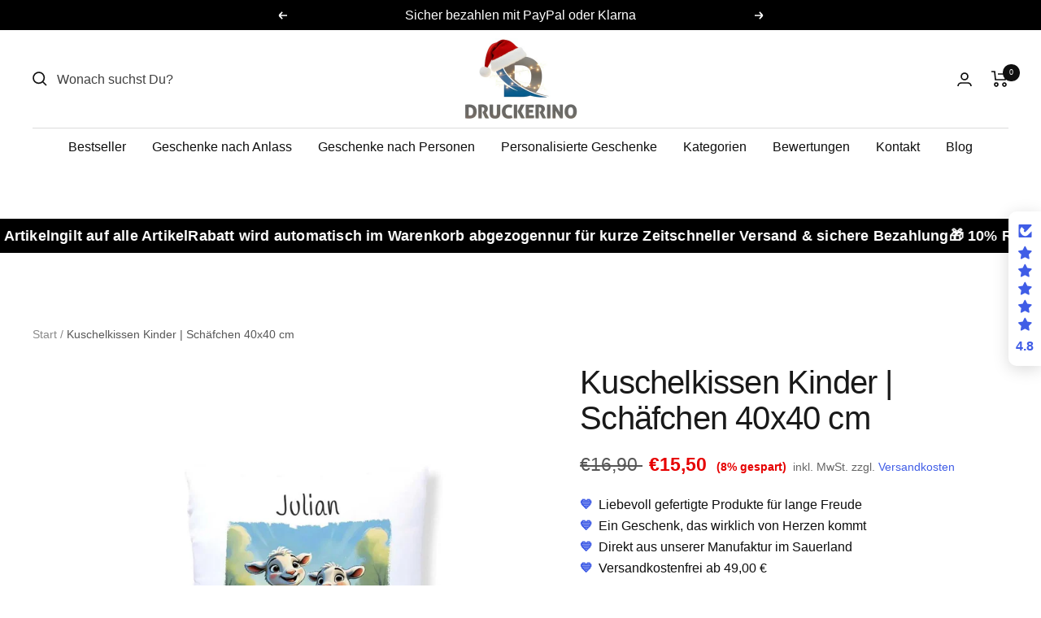

--- FILE ---
content_type: text/html; charset=utf-8
request_url: https://druckerino.de/products/wolkentanz-kissen-fuer-kinder-mit-namen-personalisiert
body_size: 55053
content:
<!doctype html><html class="no-js" lang="de" dir="ltr">
<head>  

  <script>
  (function () {
    var TARGET = 'fonts.shopifycdn.com';

    function isBlockedFontLink(n) {
      if (!n || n.tagName !== 'LINK') return false;
      var rel = n.rel || n.getAttribute('rel');
      var as  = n.as  || n.getAttribute('as');
      var href = n.href || n.getAttribute('href') || '';
      return rel === 'preload' && as === 'font' && href.indexOf(TARGET) !== -1;
    }

    // 1) Bereits vorhandene Font-Preloads entfernen (falls schon im DOM)
    document.querySelectorAll('link[rel="preload"][as="font"]').forEach(function (lnk) {
      if (lnk.href && lnk.href.indexOf(TARGET) !== -1) lnk.remove();
    });

    // 2) DOM-APIs patchen: verhindert, dass preloads.js den Link überhaupt einfügt
    var head = document.head || document.getElementsByTagName('head')[0];
    if (head) {
      var _appendChild = head.appendChild;
      head.appendChild = function (node) {
        if (isBlockedFontLink(node)) return node; // blocken
        return _appendChild.call(this, node);
      };
      var _insertBefore = head.insertBefore;
      head.insertBefore = function (node, ref) {
        if (isBlockedFontLink(node)) return node; // blocken
        return _insertBefore.call(this, node, ref);
      };
    }

    // 3) Falls der Link zuerst erzeugt und später href gesetzt wird, blocke setAttribute
    var _setAttribute = Element.prototype.setAttribute;
    Element.prototype.setAttribute = function (name, value) {
      try {
        if (this && this.tagName === 'LINK' && name === 'href') {
          var rel = this.rel || this.getAttribute('rel');
          var as  = this.as  || this.getAttribute('as');
          if (rel === 'preload' && (as === 'font' || this.getAttribute('as') === 'font') &&
              String(value).indexOf(TARGET) !== -1) {
            return; // blocken
          }
        }
      } catch (e) {}
      return _setAttribute.call(this, name, value);
    };

    // 4) Fallback: nachträgliche Einfügungen entfernen
    new MutationObserver(function (mutations) {
      for (var i = 0; i < mutations.length; i++) {
        var added = mutations[i].addedNodes;
        for (var j = 0; j < added.length; j++) {
          var n = added[j];
          if (isBlockedFontLink(n)) n.remove();
        }
      }
    }).observe(document.documentElement || document, { childList: true, subtree: true });
  })();
</script>

  <meta charset="utf-8">
  <meta name="viewport" content="width=device-width, initial-scale=1">
  <meta name="theme-color" content="#fff">

  <title>Kuschelkissen Kinder | Schäfchen 40x40 cm - Kissen für Kinder
</title><meta name="description" content="Kuschelkissen Kinder | Wolkentanz 40x40 cm - Kuschelkissen 40x40 - 💖 Dein neues Lieblingskissen wartet auf dich!"><link rel="canonical" href="https://druckerino.de/products/wolkentanz-kissen-fuer-kinder-mit-namen-personalisiert"><link rel="shortcut icon" href="//druckerino.de/cdn/shop/files/favicon_96x96.png?v=1682005073" type="image/png"><link rel="apple-touch-icon" href="https://cdn.shopify.com/s/files/1/0668/2889/4513/files/apple-touch-icon.png?v=1753265780">

    <link rel="preconnect" href="https://cdn.shopify.com" crossorigin>
      <link rel="preconnect" href="https://d1liekpayvooaz.cloudfront.net" crossorigin> <link rel="preconnect" href="https://cdn.judge.me" crossorigin> <link rel="preconnect" href="https://www.googletagmanager.com">
        <link rel="dns-prefetch" href="https://productreviews.shopifycdn.com">
          <link rel="dns-prefetch" href="https://www.google-analytics.com">

   <link rel="preload" as="style" href="//druckerino.de/cdn/shop/t/27/assets/theme.css?v=161074002836552627481763402515"><link rel="preload" as="fetch" href="/products/wolkentanz-kissen-fuer-kinder-mit-namen-personalisiert.js" crossorigin>
    <link rel="preload" as="image" imagesizes="(max-width: 999px) calc(100vw - 48px), 640px" imagesrcset="//druckerino.de/cdn/shop/files/kuschelkissen-kinder-or-wolkentanz-40x40-cm-kissen-druckerino-30931_400x.webp?v=1743781741 400w, //druckerino.de/cdn/shop/files/kuschelkissen-kinder-or-wolkentanz-40x40-cm-kissen-druckerino-30931_500x.webp?v=1743781741 500w, //druckerino.de/cdn/shop/files/kuschelkissen-kinder-or-wolkentanz-40x40-cm-kissen-druckerino-30931_600x.webp?v=1743781741 600w, //druckerino.de/cdn/shop/files/kuschelkissen-kinder-or-wolkentanz-40x40-cm-kissen-druckerino-30931_700x.webp?v=1743781741 700w, //druckerino.de/cdn/shop/files/kuschelkissen-kinder-or-wolkentanz-40x40-cm-kissen-druckerino-30931_800x.webp?v=1743781741 800w, //druckerino.de/cdn/shop/files/kuschelkissen-kinder-or-wolkentanz-40x40-cm-kissen-druckerino-30931_900x.webp?v=1743781741 900w, //druckerino.de/cdn/shop/files/kuschelkissen-kinder-or-wolkentanz-40x40-cm-kissen-druckerino-30931_1000x.webp?v=1743781741 1000w, //druckerino.de/cdn/shop/files/kuschelkissen-kinder-or-wolkentanz-40x40-cm-kissen-druckerino-30931_1100x.webp?v=1743781741 1100w, //druckerino.de/cdn/shop/files/kuschelkissen-kinder-or-wolkentanz-40x40-cm-kissen-druckerino-30931_1200x.webp?v=1743781741 1200w, //druckerino.de/cdn/shop/files/kuschelkissen-kinder-or-wolkentanz-40x40-cm-kissen-druckerino-30931_1250x.webp?v=1743781741 1250w
"><link rel="preload" as="script" href="//druckerino.de/cdn/shop/t/27/assets/flickity.js?v=176646718982628074891761834214"><meta property="og:type" content="product">
  <meta property="og:title" content="Kuschelkissen Kinder | Schäfchen 40x40 cm">
  <meta property="product:price:amount" content="15,50">
  <meta property="product:price:currency" content="EUR"><meta property="og:image" content="http://druckerino.de/cdn/shop/files/kuschelkissen-kinder-or-wolkentanz-40x40-cm-kissen-druckerino-30931.webp?v=1743781741">
  <meta property="og:image:secure_url" content="https://druckerino.de/cdn/shop/files/kuschelkissen-kinder-or-wolkentanz-40x40-cm-kissen-druckerino-30931.webp?v=1743781741">
  <meta property="og:image:width" content="1250">
  <meta property="og:image:height" content="1250"><meta property="og:description" content="Kuschelkissen Kinder | Wolkentanz 40x40 cm - Kuschelkissen 40x40 - 💖 Dein neues Lieblingskissen wartet auf dich!"><meta property="og:url" content="https://druckerino.de/products/wolkentanz-kissen-fuer-kinder-mit-namen-personalisiert">
<meta property="og:site_name" content="Druckerino"><meta name="twitter:card" content="summary"><meta name="twitter:title" content="Kuschelkissen Kinder | Schäfchen 40x40 cm">
  <meta name="twitter:description" content="Schäfchen Kissen für Kinder mit Namen personalisiert Entdecke das Wolkentanz Kissen, wo zwei fröhliche Lämmchen auf einer blumenübersäten Wiese tanzen. Sie wirbeln im Takt des Windes, während ihr Lachen so ansteckend ist, dass jedes Kind im Nu von süßen Träumen umgeben ist. Dieses Kissen ist mehr als nur eine kuschelige Unterlage – es ist ein Fenster in eine Welt voller Freude und kindlicher Abenteuer. Mit dem Namen Deines Kindes wird es zu einem unverwechselbaren Begleiter durch die Nacht und einen treuen Freund für den Tag. Nachdem unser Kuschelkissen liebevoll personalisiert wurde, ist es die perfekte Wahl für kleine Tierfreunde. Dieses Kuschelkissen mit Tiermotiven bringt Freude und Geborgenheit in jedes Kinderzimmer. Die Kissenhülle ist hochwertig verarbeitet und mit einer Größe von 40x40 cm ideal für gemütliche Stunden. Ein personalisiertes Kuschelkissen ist nicht nur praktisch, sondern auch ein einzigartiges Andenken, das lange"><meta name="twitter:image" content="https://druckerino.de/cdn/shop/files/kuschelkissen-kinder-or-wolkentanz-40x40-cm-kissen-druckerino-30931_1200x1200_crop_center.webp?v=1743781741">
  <meta name="twitter:image:alt" content="Kuschelkissen Kinder | Wolkentanz 40x40 cm - Druckerino"><script type="text/javascript">const observer = new MutationObserver(e => { e.forEach(({ addedNodes: e }) => { e.forEach(e => { 1 === e.nodeType && "SCRIPT" === e.tagName && (e.innerHTML.includes("asyncLoad") && (e.innerHTML = e.innerHTML.replace("if(window.attachEvent)", "document.addEventListener('asyncLazyLoad',function(event){asyncLoad();});if(window.attachEvent)").replaceAll(", asyncLoad", ", function(){}")), e.innerHTML.includes("PreviewBarInjector") && (e.innerHTML = e.innerHTML.replace("DOMContentLoaded", "asyncLazyLoad")), (e.className == 'analytics') && (e.type = 'text/lazyload'),(e.src.includes("assets/storefront/features")||e.src.includes("assets/shopify_pay")||e.src.includes("connect.facebook.net"))&&(e.setAttribute("data-src", e.src), e.removeAttribute("src")))})})});observer.observe(document.documentElement,{childList:!0,subtree:!0})</script>
<script src="https://cdn.shopify.com/s/files/1/0574/0809/4268/t/1/assets/eventhandler.js" defer></script>



  <script src="//cdn.shopify.com/s/files/1/0644/2975/2553/t/2/assets/globo_cart_mobile.js" defer></script>

  <script type="application/ld+json">
  {
    "@context": "https://schema.org",
    "@type": "Product",
    "productID": 9176302911827,
    "offers": [{
          "@type": "Offer",
          "name": "Default Title",
          "availability":"https://schema.org/InStock",
          "price": 15.5,
          "priceCurrency": "EUR",
          "priceValidUntil": "2026-01-30","sku": "KKIPI00076",
          "url": "/products/wolkentanz-kissen-fuer-kinder-mit-namen-personalisiert?variant=48664157356371"
        }
],"brand": {
      "@type": "Brand",
      "name": "Druckerino"
    },
    "name": "Kuschelkissen Kinder | Schäfchen 40x40 cm",
    "description": "Schäfchen Kissen für Kinder mit Namen personalisiert\nEntdecke das Wolkentanz Kissen, wo zwei fröhliche Lämmchen auf einer blumenübersäten Wiese tanzen. Sie wirbeln im Takt des Windes, während ihr Lachen so ansteckend ist, dass jedes Kind im Nu von süßen Träumen umgeben ist. Dieses Kissen ist mehr als nur eine kuschelige Unterlage – es ist ein Fenster in eine Welt voller Freude und kindlicher Abenteuer. Mit dem Namen Deines Kindes wird es zu einem unverwechselbaren Begleiter durch die Nacht und einen treuen Freund für den Tag.\nNachdem unser Kuschelkissen liebevoll personalisiert wurde, ist es die perfekte Wahl für kleine Tierfreunde. Dieses Kuschelkissen mit Tiermotiven bringt Freude und Geborgenheit in jedes Kinderzimmer. Die Kissenhülle ist hochwertig verarbeitet und mit einer Größe von 40x40 cm ideal für gemütliche Stunden. Ein personalisiertes Kuschelkissen ist nicht nur praktisch, sondern auch ein einzigartiges Andenken, das lange in Erinnerung bleibt.\nPersonalisierte Kindergeschenke: Kissen mit Namen für einzigartige Träume und kuschelige Momente\nWas macht eigentlich das perfekte Geschenk aus, speziell wenn es um ein personalisiertes Kissen geht? In den kleinen Armen und unter den Köpfen unserer kleinen Lieblinge landen diese Kissen Tag für Tag - ein untrügliches Zeichen ihrer Beliebtheit und des wachsenden Gemüts. Aber wahre Schönheit liegt nicht nur im Auge des Betrachters, sondern auch im Wohlbefinden und der Geborgenheit, die sie schenken. Unsere personalisierten Kinderkissen sind nicht nur ein Accessoire für das Kinderzimmer, sondern auch eine Quelle von Geborgenheit und süßen Träumen.\nDie leuchtenden Farben unserer Kissen verblassen nicht und bleiben auch nach vielen Kuschelstunden frisch und strahlend. Wir setzen auf hochwertige Materialien und eine sorgfältige Verarbeitung, um sicherzustellen, dass jedes Kissen nicht nur schön anzusehen ist, sondern auch angenehm weich und kuschelig bleibt.\nDie Personalisierung mit dem Namen des Kindes macht jedes Kissen zu einem ganz besonderen Schatz. Ob als Geschenk zur Geburt, Taufe oder zum Geburtstag - mit einem personalisierten Kissen schenkst du nicht nur ein Accessoire, sondern auch ein Stück Individualität und Geborgenheit.\nUnsere Kissen sind in verschiedenen Designs erhältlich, sodass für jeden Geschmack und jedes Kinderzimmer das passende Kissen dabei ist. Ob mit niedlichen Tiermotiven, verspielten Mustern oder klassisch schlicht - bei uns findest du das perfekte Kissen für dein kleines Lieblingskind.\nVerschenke ein Stück Geborgenheit und Individualität mit unseren personalisierten Kinderkissen und zaubere deinem kleinen Schatz ein Lächeln ins Gesicht, Tag für Tag und Nacht für Nacht.\n\nschönes Kissen für gemütliche Abenteuergeschichten\nPflegetipp: Kissenbezug kann bei 30 - 40 Grad in der Waschmaschine gewaschen werden\nPerfekte Größe: 40 x 40 cm ideal als Kuschelkissen.\n\nVerschenke ein Lächeln mit diesem schönen Kissen mit Personalisierung und deinem Lieblingsmotiv.\nSicherheitshinweise: \nDieses Kissen besteht zu 100 % aus Polyester und ist mit einem praktischen Reißverschluss ausgestattet. Bitte beachte, dass es nicht für Kinder unter 3 Jahren geeignet ist, da der Reißverschluss oder andere kleine Bestandteile potenziell verschluckt werden könnten. Halte das Kissen von offenem Feuer fern, da Polyester leicht entflammbar ist. Zur Reinigung empfehlen wir eine Maschinenwäsche bei 40 °C.",
    "category": "Kissen",
    "url": "/products/wolkentanz-kissen-fuer-kinder-mit-namen-personalisiert",
    "sku": "KKIPI00076",
    "image": {
      "@type": "ImageObject",
      "url": "https://druckerino.de/cdn/shop/files/kuschelkissen-kinder-or-wolkentanz-40x40-cm-kissen-druckerino-30931.webp?v=1743781741&width=1024",
      "image": "https://druckerino.de/cdn/shop/files/kuschelkissen-kinder-or-wolkentanz-40x40-cm-kissen-druckerino-30931.webp?v=1743781741&width=1024",
      "name": "Kuschelkissen Kinder | Wolkentanz 40x40 cm - Druckerino",
      "width": "1024",
      "height": "1024"
    }
  }
  </script>



  <script type="application/ld+json">
  {
    "@context": "https://schema.org",
    "@type": "BreadcrumbList",
  "itemListElement": [{
      "@type": "ListItem",
      "position": 1,
      "name": "Start",
      "item": "https://druckerino.de"
    },{
          "@type": "ListItem",
          "position": 2,
          "name": "Kuschelkissen Kinder | Schäfchen 40x40 cm",
          "item": "https://druckerino.de/products/wolkentanz-kissen-fuer-kinder-mit-namen-personalisiert"
        }]
  }
  </script>

<style>
  :root {--heading-color: 25, 25, 25;
    --text-color: 15, 15, 15;
    --background: 255, 255, 255;
    --secondary-background: 255, 255, 255;
    --border-color: 219, 219, 219;
    --border-color-darker: 159, 159, 159;
    --success-color: 64, 93, 230;
    --success-background: 217, 223, 250;
    --error-color: 210, 84, 90;
    --error-background: 252, 243, 243;
    --primary-button-background: 47, 46, 45;
    --primary-button-text-color: 255, 255, 255;
    --secondary-button-background: 250, 202, 79;
    --secondary-button-text-color: 255, 255, 255;
    --product-star-rating: 62, 48, 31;
    --product-on-sale-accent: 210, 84, 90;
    --product-sold-out-accent: 111, 113, 155;
    --product-custom-label-background: 64, 93, 230;
    --product-custom-label-text-color: 255, 255, 255;
    --product-custom-label-2-background: 229, 207, 179;
    --product-custom-label-2-text-color: 0, 0, 0;
    --product-low-stock-text-color: 210, 84, 90;
    --product-in-stock-text-color: 64, 93, 230;
    --loading-bar-background: 15, 15, 15;

    /* Root-Farben für Drawer/Popover etc. */
    --root-heading-color: 25, 25, 25;
    --root-text-color: 15, 15, 15;
    --root-background: 255, 255, 255;
    --root-border-color: 219, 219, 219;
    --root-primary-button-background: 47, 46, 45;
    --root-primary-button-text-color: 255, 255, 255;

    --base-font-size: 16px;

        /* Typografie-Größen mobil */
    --heading-xxsmall-font-size: 11px;
    --heading-xsmall-font-size: 11px;
    --heading-small-font-size: 13px;
    --heading-large-font-size: 40px;
    --heading-h1-font-size: 40px;
    --heading-h2-font-size: 32px;
    --heading-h3-font-size: 28px;
    --heading-h4-font-size: 26px;
    --heading-h5-font-size: 22px;
    --heading-h6-font-size: 18px;

    /* Look & Feel */
    --button-border-radius: 0px;
    --block-border-radius: 16px;
    --block-border-radius-reduced: 8px;
    --color-swatch-border-radius: 100%;

    /* Button size */
    --button-height: 48px;
    --button-small-height: 40px;

    /* Form related */
    --form-input-field-height: 48px;
    --form-input-gap: 16px;
    --form-submit-margin: 24px;

    /* Produktliste */
    --product-list-block-spacing: 32px;

    /* Video */
    --play-button-background: 255, 255, 255;
    --play-button-arrow: 15, 15, 15;

    /* RTL */
    --transform-logical-flip: 1;
    --transform-origin-start: left;
    --transform-origin-end: right;

    /* Assets */
    --zoom-cursor-svg-url: url(//druckerino.de/cdn/shop/t/27/assets/zoom-cursor.svg?v=110851126556532445201761834214);
    --arrow-right-svg-url: url(//druckerino.de/cdn/shop/t/27/assets/arrow-right.svg?v=31746811882117714331761834214);
    --arrow-left-svg-url: url(//druckerino.de/cdn/shop/t/27/assets/arrow-left.svg?v=34960248774013299251761834214);

    /* Layout-Vars */
    --container-max-width: 1600px;
    --container-gutter: 24px;
    --container-max-width-minus-gutters: calc(var(--container-max-width) - (var(--container-gutter)) * 2);
    --container-outer-width: max(calc((100vw - var(--container-max-width-minus-gutters)) / 2), var(--container-gutter));
    --container-outer-margin: var(--container-outer-width);
    --container-inner-width: calc(100vw - var(--container-outer-width) * 2);

    --grid-column-count: 10;
    --grid-gap: 24px;
    --grid-column-width: calc((100vw - var(--container-outer-width) * 2 - var(--grid-gap) * (var(--grid-column-count) - 1)) / var(--grid-column-count));

    --vertical-breather: 36px;
    --vertical-breather-tight: 36px;

    /* Shopify */
    --payment-terms-background-color: #ffffff;
  }

  @media screen and (min-width: 741px) {
    :root {
      --container-gutter: 40px;
      --grid-column-count: 20;
      --vertical-breather: 48px;
      --vertical-breather-tight: 48px;

      /* Typografie-Größen */
      --heading-xsmall-font-size: 13px;
      --heading-small-font-size: 14px;
      --heading-large-font-size: 58px;
      --heading-h1-font-size: 58px;
      --heading-h2-font-size: 44px;
      --heading-h3-font-size: 36px;
      --heading-h4-font-size: 28px;
      --heading-h5-font-size: 22px;
      --heading-h6-font-size: 20px;

      /* Form */
      --form-input-field-height: 52px;
      --form-submit-margin: 32px;

      /* Button */
      --button-height: 52px;
      --button-small-height: 44px;
    }
  }

  @media screen and (min-width: 1200px) {
    :root {
      --vertical-breather: 64px;
      --vertical-breather-tight: 48px;
      --product-list-block-spacing: 48px;

      /* Typografie-Größen */
      --heading-large-font-size: 72px;
      --heading-h1-font-size: 62px;
      --heading-h2-font-size: 54px;
      --heading-h3-font-size: 40px;
      --heading-h4-font-size: 34px;
      --heading-h5-font-size: 26px;
      --heading-h6-font-size: 18px;
    }
  }

  @media screen and (min-width: 1600px) {
    :root {
      --vertical-breather: 64px;
      --vertical-breather-tight: 48px;
    }
  }
</style>
<script>
  // This allows to expose several variables to the global scope, to be used in scripts
  window.themeVariables = {
    settings: {
      direction: "ltr",
      pageType: "product",
      cartCount: 0,
      moneyFormat: "€{{amount_with_comma_separator}}",
      moneyWithCurrencyFormat: "€{{amount_with_comma_separator}} EUR",
      showVendor: false,
      discountMode: "saving",
      currencyCodeEnabled: false,
      searchMode: "product,article,collection",
      searchUnavailableProducts: "last",
      cartType: "drawer",
      cartCurrency: "EUR",
      mobileZoomFactor: 2.5
    },

    routes: {
      host: "druckerino.de",
      rootUrl: "\/",
      rootUrlWithoutSlash: '',
      cartUrl: "\/cart",
      cartAddUrl: "\/cart\/add",
      cartChangeUrl: "\/cart\/change",
      searchUrl: "\/search",
      predictiveSearchUrl: "\/search\/suggest",
      productRecommendationsUrl: "\/recommendations\/products"
    },

    strings: {
      accessibilityDelete: "Löschen",
      accessibilityClose: "Schließen",
      collectionSoldOut: "Ausverkauft",
      collectionDiscount: "Spare @savings@",
      productSalePrice: "Angebotspreis",
      productRegularPrice: "Regulärer Preis",
      productFormUnavailable: "Nicht verfügbar",
      productFormSoldOut: "Ausverkauft",
      productFormPreOrder: "Vorbestellen",
      productFormAddToCart: "In den Warenkorb legen",
      searchNoResults: "Es konnten keine Ergebnisse gefunden werden.",
      searchNewSearch: "Neue Suche",
      searchProducts: "Produkte",
      searchArticles: "Blogbeiträge",
      searchPages: "Seiten",
      searchCollections: "Kategorien",
      cartViewCart: "Warenkorb ansehen",
      cartItemAdded: "Produkt zum Warenkorb hinzugefügt!",
      cartItemAddedShort: "Zum Warenkorb hinzugefügt!",
      cartAddOrderNote: "Notiz hinzufügen",
      cartEditOrderNote: "Notiz bearbeiten",
      shippingEstimatorNoResults: "Entschuldige, wir liefern leider nicht an Deine Adresse.",
      shippingEstimatorOneResult: "Es gibt eine Versandklasse für Deine Adresse:",
      shippingEstimatorMultipleResults: "Es gibt mehrere Versandklassen für Deine Adresse:",
      shippingEstimatorError: "Ein oder mehrere Fehler sind beim Abrufen der Versandklassen aufgetreten:"
    },

    libs: {
      flickity: "\/\/druckerino.de\/cdn\/shop\/t\/27\/assets\/flickity.js?v=176646718982628074891761834214",
      photoswipe: "\/\/druckerino.de\/cdn\/shop\/t\/27\/assets\/photoswipe.js?v=132268647426145925301761834214",
      qrCode: "\/\/druckerino.de\/cdn\/shopifycloud\/storefront\/assets\/themes_support\/vendor\/qrcode-3f2b403b.js"
    },

    breakpoints: {
      phone: 'screen and (max-width: 740px)',
      tablet: 'screen and (min-width: 741px) and (max-width: 999px)',
      tabletAndUp: 'screen and (min-width: 741px)',
      pocket: 'screen and (max-width: 999px)',
      lap: 'screen and (min-width: 1000px) and (max-width: 1199px)',
      lapAndUp: 'screen and (min-width: 1000px)',
      desktop: 'screen and (min-width: 1200px)',
      wide: 'screen and (min-width: 1400px)'
    }
  };

  window.addEventListener('pageshow', async () => {
    const cartContent = await (await fetch(`${window.themeVariables.routes.cartUrl}.js`, {cache: 'reload'})).json();
    document.documentElement.dispatchEvent(new CustomEvent('cart:refresh', {detail: {cart: cartContent}}));
  });

  if ('noModule' in HTMLScriptElement.prototype) {
    // Old browsers (like IE) that does not support module will be considered as if not executing JS at all
    document.documentElement.className = document.documentElement.className.replace('no-js', 'js');

    requestAnimationFrame(() => {
      const viewportHeight = (window.visualViewport ? window.visualViewport.height : document.documentElement.clientHeight);
      document.documentElement.style.setProperty('--window-height',viewportHeight + 'px');
    });
  }// We save the product ID in local storage to be eventually used for recently viewed section
    try {
      const items = JSON.parse(localStorage.getItem('theme:recently-viewed-products') || '[]');

      // We check if the current product already exists, and if it does not, we add it at the start
      if (!items.includes(9176302911827)) {
        items.unshift(9176302911827);
      }

      localStorage.setItem('theme:recently-viewed-products', JSON.stringify(items.slice(0, 20)));
    } catch (e) {
      // Safari in private mode does not allow setting item, we silently fail
    }</script><link href="//druckerino.de/cdn/shop/t/27/assets/theme.css?v=161074002836552627481763402515" rel="stylesheet" type="text/css" media="all" />

  

  <script src="//d1liekpayvooaz.cloudfront.net/apps/customizery/customizery.js?shop=druckerino-ff57.myshopify.com" async></script>
<!-- GA4 nur nach Usercentrics Analytics-Consent laden -->
<script type="text/plain" data-usercentrics="Google Analytics 4">
  window.dataLayer = window.dataLayer || [];
  function gtag(){ dataLayer.push(arguments); }

  (function(mId){
    var s = document.createElement('script');
    s.async = true;
    s.src = 'https://www.googletagmanager.com/gtag/js?id=' + mId;
    document.head.appendChild(s);

    gtag('js', new Date());
    gtag('config', mId);
  })('G-MDT89S32FF');  <!-- deine GA4-ID -->
</script>
  <script>window.performance && window.performance.mark && window.performance.mark('shopify.content_for_header.start');</script><meta name="google-site-verification" content="DttUs7JnddZgwgR55eyw6DW-Mf6rWsYF5urwNsNarCU">
<meta id="shopify-digital-wallet" name="shopify-digital-wallet" content="/66828894513/digital_wallets/dialog">
<meta name="shopify-checkout-api-token" content="d98aa735095267b65fc29388945357e3">
<meta id="in-context-paypal-metadata" data-shop-id="66828894513" data-venmo-supported="false" data-environment="production" data-locale="de_DE" data-paypal-v4="true" data-currency="EUR">
<link rel="alternate" type="application/json+oembed" href="https://druckerino.de/products/wolkentanz-kissen-fuer-kinder-mit-namen-personalisiert.oembed">
<script async="async" src="/checkouts/internal/preloads.js?locale=de-DE"></script>
<link rel="preconnect" href="https://shop.app" crossorigin="anonymous">
<script async="async" src="https://shop.app/checkouts/internal/preloads.js?locale=de-DE&shop_id=66828894513" crossorigin="anonymous"></script>
<script id="apple-pay-shop-capabilities" type="application/json">{"shopId":66828894513,"countryCode":"DE","currencyCode":"EUR","merchantCapabilities":["supports3DS"],"merchantId":"gid:\/\/shopify\/Shop\/66828894513","merchantName":"Druckerino","requiredBillingContactFields":["postalAddress","email"],"requiredShippingContactFields":["postalAddress","email"],"shippingType":"shipping","supportedNetworks":["visa","maestro","masterCard","amex"],"total":{"type":"pending","label":"Druckerino","amount":"1.00"},"shopifyPaymentsEnabled":true,"supportsSubscriptions":true}</script>
<script id="shopify-features" type="application/json">{"accessToken":"d98aa735095267b65fc29388945357e3","betas":["rich-media-storefront-analytics"],"domain":"druckerino.de","predictiveSearch":true,"shopId":66828894513,"locale":"de"}</script>
<script>var Shopify = Shopify || {};
Shopify.shop = "druckerino-ff57.myshopify.com";
Shopify.locale = "de";
Shopify.currency = {"active":"EUR","rate":"1.0"};
Shopify.country = "DE";
Shopify.theme = {"name":"Focal-Custom zuletzt funktioniert","id":189538042195,"schema_name":null,"schema_version":null,"theme_store_id":null,"role":"main"};
Shopify.theme.handle = "null";
Shopify.theme.style = {"id":null,"handle":null};
Shopify.cdnHost = "druckerino.de/cdn";
Shopify.routes = Shopify.routes || {};
Shopify.routes.root = "/";</script>
<script type="module">!function(o){(o.Shopify=o.Shopify||{}).modules=!0}(window);</script>
<script>!function(o){function n(){var o=[];function n(){o.push(Array.prototype.slice.apply(arguments))}return n.q=o,n}var t=o.Shopify=o.Shopify||{};t.loadFeatures=n(),t.autoloadFeatures=n()}(window);</script>
<script>
  window.ShopifyPay = window.ShopifyPay || {};
  window.ShopifyPay.apiHost = "shop.app\/pay";
  window.ShopifyPay.redirectState = null;
</script>
<script id="shop-js-analytics" type="application/json">{"pageType":"product"}</script>
<script defer="defer" async type="module" src="//druckerino.de/cdn/shopifycloud/shop-js/modules/v2/client.init-shop-cart-sync_XknANqpX.de.esm.js"></script>
<script defer="defer" async type="module" src="//druckerino.de/cdn/shopifycloud/shop-js/modules/v2/chunk.common_DvdeXi9P.esm.js"></script>
<script type="module">
  await import("//druckerino.de/cdn/shopifycloud/shop-js/modules/v2/client.init-shop-cart-sync_XknANqpX.de.esm.js");
await import("//druckerino.de/cdn/shopifycloud/shop-js/modules/v2/chunk.common_DvdeXi9P.esm.js");

  window.Shopify.SignInWithShop?.initShopCartSync?.({"fedCMEnabled":true,"windoidEnabled":true});

</script>
<script>
  window.Shopify = window.Shopify || {};
  if (!window.Shopify.featureAssets) window.Shopify.featureAssets = {};
  window.Shopify.featureAssets['shop-js'] = {"shop-cart-sync":["modules/v2/client.shop-cart-sync_D9JQGxjh.de.esm.js","modules/v2/chunk.common_DvdeXi9P.esm.js"],"init-fed-cm":["modules/v2/client.init-fed-cm_DMo35JdQ.de.esm.js","modules/v2/chunk.common_DvdeXi9P.esm.js"],"init-windoid":["modules/v2/client.init-windoid_B3VvhkL7.de.esm.js","modules/v2/chunk.common_DvdeXi9P.esm.js"],"init-shop-email-lookup-coordinator":["modules/v2/client.init-shop-email-lookup-coordinator_Bz_MA9Op.de.esm.js","modules/v2/chunk.common_DvdeXi9P.esm.js"],"shop-cash-offers":["modules/v2/client.shop-cash-offers_CYQv6hn3.de.esm.js","modules/v2/chunk.common_DvdeXi9P.esm.js","modules/v2/chunk.modal_CkJq5XGD.esm.js"],"shop-button":["modules/v2/client.shop-button_Baq_RTkq.de.esm.js","modules/v2/chunk.common_DvdeXi9P.esm.js"],"shop-toast-manager":["modules/v2/client.shop-toast-manager_DCWfOqRF.de.esm.js","modules/v2/chunk.common_DvdeXi9P.esm.js"],"avatar":["modules/v2/client.avatar_BTnouDA3.de.esm.js"],"pay-button":["modules/v2/client.pay-button_CKXSOdRt.de.esm.js","modules/v2/chunk.common_DvdeXi9P.esm.js"],"init-shop-cart-sync":["modules/v2/client.init-shop-cart-sync_XknANqpX.de.esm.js","modules/v2/chunk.common_DvdeXi9P.esm.js"],"shop-login-button":["modules/v2/client.shop-login-button_caaxNUOr.de.esm.js","modules/v2/chunk.common_DvdeXi9P.esm.js","modules/v2/chunk.modal_CkJq5XGD.esm.js"],"init-customer-accounts-sign-up":["modules/v2/client.init-customer-accounts-sign-up_CDG_EMX9.de.esm.js","modules/v2/client.shop-login-button_caaxNUOr.de.esm.js","modules/v2/chunk.common_DvdeXi9P.esm.js","modules/v2/chunk.modal_CkJq5XGD.esm.js"],"init-shop-for-new-customer-accounts":["modules/v2/client.init-shop-for-new-customer-accounts_CbyP-mMl.de.esm.js","modules/v2/client.shop-login-button_caaxNUOr.de.esm.js","modules/v2/chunk.common_DvdeXi9P.esm.js","modules/v2/chunk.modal_CkJq5XGD.esm.js"],"init-customer-accounts":["modules/v2/client.init-customer-accounts_CBDBRCw9.de.esm.js","modules/v2/client.shop-login-button_caaxNUOr.de.esm.js","modules/v2/chunk.common_DvdeXi9P.esm.js","modules/v2/chunk.modal_CkJq5XGD.esm.js"],"shop-follow-button":["modules/v2/client.shop-follow-button_DKjGFHnv.de.esm.js","modules/v2/chunk.common_DvdeXi9P.esm.js","modules/v2/chunk.modal_CkJq5XGD.esm.js"],"checkout-modal":["modules/v2/client.checkout-modal_DiCgWgoC.de.esm.js","modules/v2/chunk.common_DvdeXi9P.esm.js","modules/v2/chunk.modal_CkJq5XGD.esm.js"],"lead-capture":["modules/v2/client.lead-capture_B-xxyKeu.de.esm.js","modules/v2/chunk.common_DvdeXi9P.esm.js","modules/v2/chunk.modal_CkJq5XGD.esm.js"],"shop-login":["modules/v2/client.shop-login_Cve_5msa.de.esm.js","modules/v2/chunk.common_DvdeXi9P.esm.js","modules/v2/chunk.modal_CkJq5XGD.esm.js"],"payment-terms":["modules/v2/client.payment-terms_D0YjRyyK.de.esm.js","modules/v2/chunk.common_DvdeXi9P.esm.js","modules/v2/chunk.modal_CkJq5XGD.esm.js"]};
</script>
<script>(function() {
  var isLoaded = false;
  function asyncLoad() {
    if (isLoaded) return;
    isLoaded = true;
    var urls = ["\/\/d1liekpayvooaz.cloudfront.net\/apps\/customizery\/customizery.js?shop=druckerino-ff57.myshopify.com"];
    for (var i = 0; i < urls.length; i++) {
      var s = document.createElement('script');
      s.type = 'text/javascript';
      s.async = true;
      s.src = urls[i];
      var x = document.getElementsByTagName('script')[0];
      x.parentNode.insertBefore(s, x);
    }
  };
  if(window.attachEvent) {
    window.attachEvent('onload', asyncLoad);
  } else {
    window.addEventListener('load', asyncLoad, false);
  }
})();</script>
<script id="__st">var __st={"a":66828894513,"offset":3600,"reqid":"97f38b11-756f-4478-81f2-c1ed88c47a8a-1768931193","pageurl":"druckerino.de\/products\/wolkentanz-kissen-fuer-kinder-mit-namen-personalisiert","u":"b0e33e21bfd5","p":"product","rtyp":"product","rid":9176302911827};</script>
<script>window.ShopifyPaypalV4VisibilityTracking = true;</script>
<script id="captcha-bootstrap">!function(){'use strict';const t='contact',e='account',n='new_comment',o=[[t,t],['blogs',n],['comments',n],[t,'customer']],c=[[e,'customer_login'],[e,'guest_login'],[e,'recover_customer_password'],[e,'create_customer']],r=t=>t.map((([t,e])=>`form[action*='/${t}']:not([data-nocaptcha='true']) input[name='form_type'][value='${e}']`)).join(','),a=t=>()=>t?[...document.querySelectorAll(t)].map((t=>t.form)):[];function s(){const t=[...o],e=r(t);return a(e)}const i='password',u='form_key',d=['recaptcha-v3-token','g-recaptcha-response','h-captcha-response',i],f=()=>{try{return window.sessionStorage}catch{return}},m='__shopify_v',_=t=>t.elements[u];function p(t,e,n=!1){try{const o=window.sessionStorage,c=JSON.parse(o.getItem(e)),{data:r}=function(t){const{data:e,action:n}=t;return t[m]||n?{data:e,action:n}:{data:t,action:n}}(c);for(const[e,n]of Object.entries(r))t.elements[e]&&(t.elements[e].value=n);n&&o.removeItem(e)}catch(o){console.error('form repopulation failed',{error:o})}}const l='form_type',E='cptcha';function T(t){t.dataset[E]=!0}const w=window,h=w.document,L='Shopify',v='ce_forms',y='captcha';let A=!1;((t,e)=>{const n=(g='f06e6c50-85a8-45c8-87d0-21a2b65856fe',I='https://cdn.shopify.com/shopifycloud/storefront-forms-hcaptcha/ce_storefront_forms_captcha_hcaptcha.v1.5.2.iife.js',D={infoText:'Durch hCaptcha geschützt',privacyText:'Datenschutz',termsText:'Allgemeine Geschäftsbedingungen'},(t,e,n)=>{const o=w[L][v],c=o.bindForm;if(c)return c(t,g,e,D).then(n);var r;o.q.push([[t,g,e,D],n]),r=I,A||(h.body.append(Object.assign(h.createElement('script'),{id:'captcha-provider',async:!0,src:r})),A=!0)});var g,I,D;w[L]=w[L]||{},w[L][v]=w[L][v]||{},w[L][v].q=[],w[L][y]=w[L][y]||{},w[L][y].protect=function(t,e){n(t,void 0,e),T(t)},Object.freeze(w[L][y]),function(t,e,n,w,h,L){const[v,y,A,g]=function(t,e,n){const i=e?o:[],u=t?c:[],d=[...i,...u],f=r(d),m=r(i),_=r(d.filter((([t,e])=>n.includes(e))));return[a(f),a(m),a(_),s()]}(w,h,L),I=t=>{const e=t.target;return e instanceof HTMLFormElement?e:e&&e.form},D=t=>v().includes(t);t.addEventListener('submit',(t=>{const e=I(t);if(!e)return;const n=D(e)&&!e.dataset.hcaptchaBound&&!e.dataset.recaptchaBound,o=_(e),c=g().includes(e)&&(!o||!o.value);(n||c)&&t.preventDefault(),c&&!n&&(function(t){try{if(!f())return;!function(t){const e=f();if(!e)return;const n=_(t);if(!n)return;const o=n.value;o&&e.removeItem(o)}(t);const e=Array.from(Array(32),(()=>Math.random().toString(36)[2])).join('');!function(t,e){_(t)||t.append(Object.assign(document.createElement('input'),{type:'hidden',name:u})),t.elements[u].value=e}(t,e),function(t,e){const n=f();if(!n)return;const o=[...t.querySelectorAll(`input[type='${i}']`)].map((({name:t})=>t)),c=[...d,...o],r={};for(const[a,s]of new FormData(t).entries())c.includes(a)||(r[a]=s);n.setItem(e,JSON.stringify({[m]:1,action:t.action,data:r}))}(t,e)}catch(e){console.error('failed to persist form',e)}}(e),e.submit())}));const S=(t,e)=>{t&&!t.dataset[E]&&(n(t,e.some((e=>e===t))),T(t))};for(const o of['focusin','change'])t.addEventListener(o,(t=>{const e=I(t);D(e)&&S(e,y())}));const B=e.get('form_key'),M=e.get(l),P=B&&M;t.addEventListener('DOMContentLoaded',(()=>{const t=y();if(P)for(const e of t)e.elements[l].value===M&&p(e,B);[...new Set([...A(),...v().filter((t=>'true'===t.dataset.shopifyCaptcha))])].forEach((e=>S(e,t)))}))}(h,new URLSearchParams(w.location.search),n,t,e,['guest_login'])})(!1,!0)}();</script>
<script integrity="sha256-4kQ18oKyAcykRKYeNunJcIwy7WH5gtpwJnB7kiuLZ1E=" data-source-attribution="shopify.loadfeatures" defer="defer" src="//druckerino.de/cdn/shopifycloud/storefront/assets/storefront/load_feature-a0a9edcb.js" crossorigin="anonymous"></script>
<script crossorigin="anonymous" defer="defer" src="//druckerino.de/cdn/shopifycloud/storefront/assets/shopify_pay/storefront-65b4c6d7.js?v=20250812"></script>
<script data-source-attribution="shopify.dynamic_checkout.dynamic.init">var Shopify=Shopify||{};Shopify.PaymentButton=Shopify.PaymentButton||{isStorefrontPortableWallets:!0,init:function(){window.Shopify.PaymentButton.init=function(){};var t=document.createElement("script");t.src="https://druckerino.de/cdn/shopifycloud/portable-wallets/latest/portable-wallets.de.js",t.type="module",document.head.appendChild(t)}};
</script>
<script data-source-attribution="shopify.dynamic_checkout.buyer_consent">
  function portableWalletsHideBuyerConsent(e){var t=document.getElementById("shopify-buyer-consent"),n=document.getElementById("shopify-subscription-policy-button");t&&n&&(t.classList.add("hidden"),t.setAttribute("aria-hidden","true"),n.removeEventListener("click",e))}function portableWalletsShowBuyerConsent(e){var t=document.getElementById("shopify-buyer-consent"),n=document.getElementById("shopify-subscription-policy-button");t&&n&&(t.classList.remove("hidden"),t.removeAttribute("aria-hidden"),n.addEventListener("click",e))}window.Shopify?.PaymentButton&&(window.Shopify.PaymentButton.hideBuyerConsent=portableWalletsHideBuyerConsent,window.Shopify.PaymentButton.showBuyerConsent=portableWalletsShowBuyerConsent);
</script>
<script data-source-attribution="shopify.dynamic_checkout.cart.bootstrap">document.addEventListener("DOMContentLoaded",(function(){function t(){return document.querySelector("shopify-accelerated-checkout-cart, shopify-accelerated-checkout")}if(t())Shopify.PaymentButton.init();else{new MutationObserver((function(e,n){t()&&(Shopify.PaymentButton.init(),n.disconnect())})).observe(document.body,{childList:!0,subtree:!0})}}));
</script>
<link id="shopify-accelerated-checkout-styles" rel="stylesheet" media="screen" href="https://druckerino.de/cdn/shopifycloud/portable-wallets/latest/accelerated-checkout-backwards-compat.css" crossorigin="anonymous">
<style id="shopify-accelerated-checkout-cart">
        #shopify-buyer-consent {
  margin-top: 1em;
  display: inline-block;
  width: 100%;
}

#shopify-buyer-consent.hidden {
  display: none;
}

#shopify-subscription-policy-button {
  background: none;
  border: none;
  padding: 0;
  text-decoration: underline;
  font-size: inherit;
  cursor: pointer;
}

#shopify-subscription-policy-button::before {
  box-shadow: none;
}

      </style>

<script>window.performance && window.performance.mark && window.performance.mark('shopify.content_for_header.end');</script>

  <script src="//druckerino.de/cdn/shop/t/27/assets/vendor.js?v=31715688253868339281761834214" defer></script>
  <script src="//druckerino.de/cdn/shop/t/27/assets/theme.js?v=158933302680907048811762188835" defer></script>
  <script src="//druckerino.de/cdn/shop/t/27/assets/custom.js?v=167639537848865775061761834214" defer></script><!-- BEGIN app block: shopify://apps/judge-me-reviews/blocks/judgeme_core/61ccd3b1-a9f2-4160-9fe9-4fec8413e5d8 --><!-- Start of Judge.me Core -->






<link rel="dns-prefetch" href="https://cdnwidget.judge.me">
<link rel="dns-prefetch" href="https://cdn.judge.me">
<link rel="dns-prefetch" href="https://cdn1.judge.me">
<link rel="dns-prefetch" href="https://api.judge.me">

<script data-cfasync='false' class='jdgm-settings-script'>window.jdgmSettings={"pagination":5,"disable_web_reviews":false,"badge_no_review_text":"Keine Bewertungen","badge_n_reviews_text":"{{ n }} Bewertung/Bewertungen","badge_star_color":"#EFE600","hide_badge_preview_if_no_reviews":true,"badge_hide_text":false,"enforce_center_preview_badge":false,"widget_title":"Kundenbewertungen","widget_open_form_text":"Bewertung schreiben","widget_close_form_text":"Bewertung abbrechen","widget_refresh_page_text":"Seite aktualisieren","widget_summary_text":"Basierend auf {{ number_of_reviews }} Bewertung/Bewertungen","widget_no_review_text":"Schreiben Sie die erste Bewertung","widget_name_field_text":"Anzeigename","widget_verified_name_field_text":"Verifizierter Name (öffentlich)","widget_name_placeholder_text":"Anzeigename","widget_required_field_error_text":"Dieses Feld ist erforderlich.","widget_email_field_text":"E-Mail-Adresse","widget_verified_email_field_text":"Verifizierte E-Mail (privat, kann nicht bearbeitet werden)","widget_email_placeholder_text":"Ihre E-Mail-Adresse","widget_email_field_error_text":"Bitte geben Sie eine gültige E-Mail-Adresse ein.","widget_rating_field_text":"Bewertung","widget_review_title_field_text":"Bewertungstitel","widget_review_title_placeholder_text":"Geben Sie Ihrer Bewertung einen Titel","widget_review_body_field_text":"Bewertungsinhalt","widget_review_body_placeholder_text":"Beginnen Sie hier zu schreiben...","widget_pictures_field_text":"Bild/Video (optional)","widget_submit_review_text":"Bewertung abschicken","widget_submit_verified_review_text":"Verifizierte Bewertung abschicken","widget_submit_success_msg_with_auto_publish":"Vielen Dank! Bitte aktualisieren Sie die Seite in wenigen Momenten, um Ihre Bewertung zu sehen. Sie können Ihre Bewertung entfernen oder bearbeiten, indem Sie sich bei \u003ca href='https://judge.me/login' target='_blank' rel='nofollow noopener'\u003eJudge.me\u003c/a\u003e anmelden","widget_submit_success_msg_no_auto_publish":"Vielen Dank! Ihre Bewertung wird veröffentlicht, sobald sie vom Shop-Administrator genehmigt wurde. Sie können Ihre Bewertung entfernen oder bearbeiten, indem Sie sich bei \u003ca href='https://judge.me/login' target='_blank' rel='nofollow noopener'\u003eJudge.me\u003c/a\u003e anmelden","widget_show_default_reviews_out_of_total_text":"Es werden {{ n_reviews_shown }} von {{ n_reviews }} Bewertungen angezeigt.","widget_show_all_link_text":"Alle anzeigen","widget_show_less_link_text":"Weniger anzeigen","widget_author_said_text":"{{ reviewer_name }} sagte:","widget_days_text":"vor {{ n }} Tag/Tagen","widget_weeks_text":"vor {{ n }} Woche/Wochen","widget_months_text":"vor {{ n }} Monat/Monaten","widget_years_text":"vor {{ n }} Jahr/Jahren","widget_yesterday_text":"Gestern","widget_today_text":"Heute","widget_replied_text":"\u003e\u003e {{ shop_name }} antwortete:","widget_read_more_text":"Mehr lesen","widget_reviewer_name_as_initial":"","widget_rating_filter_color":"#fbcd0a","widget_rating_filter_see_all_text":"Alle Bewertungen anzeigen","widget_sorting_most_recent_text":"Neueste","widget_sorting_highest_rating_text":"Höchste Bewertung","widget_sorting_lowest_rating_text":"Niedrigste Bewertung","widget_sorting_with_pictures_text":"Nur Bilder","widget_sorting_most_helpful_text":"Hilfreichste","widget_open_question_form_text":"Eine Frage stellen","widget_reviews_subtab_text":"Bewertungen","widget_questions_subtab_text":"Fragen","widget_question_label_text":"Frage","widget_answer_label_text":"Antwort","widget_question_placeholder_text":"Schreiben Sie hier Ihre Frage","widget_submit_question_text":"Frage absenden","widget_question_submit_success_text":"Vielen Dank für Ihre Frage! Wir werden Sie benachrichtigen, sobald sie beantwortet wird.","widget_star_color":"#FFD700","verified_badge_text":"Verifiziert","verified_badge_bg_color":"","verified_badge_text_color":"","verified_badge_placement":"left-of-reviewer-name","widget_review_max_height":2,"widget_hide_border":false,"widget_social_share":false,"widget_thumb":false,"widget_review_location_show":false,"widget_location_format":"","all_reviews_include_out_of_store_products":true,"all_reviews_out_of_store_text":"(außerhalb des Shops)","all_reviews_pagination":100,"all_reviews_product_name_prefix_text":"über","enable_review_pictures":true,"enable_question_anwser":false,"widget_theme":"","review_date_format":"dd/mm/yyyy","default_sort_method":"most-recent","widget_product_reviews_subtab_text":"Produktbewertungen","widget_shop_reviews_subtab_text":"Shop-Bewertungen","widget_other_products_reviews_text":"Bewertungen für andere Produkte","widget_store_reviews_subtab_text":"Shop-Bewertungen","widget_no_store_reviews_text":"Dieser Shop hat noch keine Bewertungen erhalten","widget_web_restriction_product_reviews_text":"Dieses Produkt hat noch keine Bewertungen erhalten","widget_no_items_text":"Keine Elemente gefunden","widget_show_more_text":"Mehr anzeigen","widget_write_a_store_review_text":"Shop-Bewertung schreiben","widget_other_languages_heading":"Bewertungen in anderen Sprachen","widget_translate_review_text":"Bewertung übersetzen nach {{ language }}","widget_translating_review_text":"Übersetzung läuft...","widget_show_original_translation_text":"Original anzeigen ({{ language }})","widget_translate_review_failed_text":"Bewertung konnte nicht übersetzt werden.","widget_translate_review_retry_text":"Erneut versuchen","widget_translate_review_try_again_later_text":"Versuchen Sie es später noch einmal","show_product_url_for_grouped_product":false,"widget_sorting_pictures_first_text":"Bilder zuerst","show_pictures_on_all_rev_page_mobile":true,"show_pictures_on_all_rev_page_desktop":true,"floating_tab_hide_mobile_install_preference":true,"floating_tab_button_name":"★ Bewertungen","floating_tab_title":"Lassen Sie Kunden für uns sprechen","floating_tab_button_color":"#405DE6","floating_tab_button_background_color":"#ffffff","floating_tab_url":"https://druckerino.de/","floating_tab_url_enabled":true,"floating_tab_tab_style":"stars","all_reviews_text_badge_text":"Kunden bewerten uns mit {{ shop.metafields.judgeme.all_reviews_rating | round: 1 }}/5 basierend auf {{ shop.metafields.judgeme.all_reviews_count }} Bewertungen.","all_reviews_text_badge_text_branded_style":"{{ shop.metafields.judgeme.all_reviews_rating | round: 1 }} von 5 Sternen basierend auf {{ shop.metafields.judgeme.all_reviews_count }} Bewertungen","is_all_reviews_text_badge_a_link":false,"show_stars_for_all_reviews_text_badge":false,"all_reviews_text_badge_url":"","all_reviews_text_style":"text","all_reviews_text_color_style":"judgeme_brand_color","all_reviews_text_color":"#108474","all_reviews_text_show_jm_brand":true,"featured_carousel_show_header":true,"featured_carousel_title":"Lassen Sie Kunden für uns sprechen","testimonials_carousel_title":"Kunden sagen uns","videos_carousel_title":"Echte Kunden-Geschichten","cards_carousel_title":"Kunden sagen uns","featured_carousel_count_text":"aus {{ n }} Bewertungen","featured_carousel_add_link_to_all_reviews_page":false,"featured_carousel_url":"","featured_carousel_show_images":true,"featured_carousel_autoslide_interval":5,"featured_carousel_arrows_on_the_sides":false,"featured_carousel_height":250,"featured_carousel_width":80,"featured_carousel_image_size":0,"featured_carousel_image_height":250,"featured_carousel_arrow_color":"#eeeeee","verified_count_badge_style":"vintage","verified_count_badge_orientation":"horizontal","verified_count_badge_color_style":"judgeme_brand_color","verified_count_badge_color":"#108474","is_verified_count_badge_a_link":false,"verified_count_badge_url":"","verified_count_badge_show_jm_brand":true,"widget_rating_preset_default":5,"widget_first_sub_tab":"product-reviews","widget_show_histogram":true,"widget_histogram_use_custom_color":false,"widget_pagination_use_custom_color":false,"widget_star_use_custom_color":false,"widget_verified_badge_use_custom_color":false,"widget_write_review_use_custom_color":false,"picture_reminder_submit_button":"Upload Pictures","enable_review_videos":true,"mute_video_by_default":false,"widget_sorting_videos_first_text":"Videos zuerst","widget_review_pending_text":"Ausstehend","featured_carousel_items_for_large_screen":3,"social_share_options_order":"Facebook,Twitter","remove_microdata_snippet":true,"disable_json_ld":false,"enable_json_ld_products":false,"preview_badge_show_question_text":false,"preview_badge_no_question_text":"Keine Fragen","preview_badge_n_question_text":"{{ number_of_questions }} Frage/Fragen","qa_badge_show_icon":false,"qa_badge_position":"same-row","remove_judgeme_branding":true,"widget_add_search_bar":false,"widget_search_bar_placeholder":"Suchen","widget_sorting_verified_only_text":"Nur verifizierte","featured_carousel_theme":"default","featured_carousel_show_rating":true,"featured_carousel_show_title":true,"featured_carousel_show_body":true,"featured_carousel_show_date":false,"featured_carousel_show_reviewer":true,"featured_carousel_show_product":false,"featured_carousel_header_background_color":"#108474","featured_carousel_header_text_color":"#ffffff","featured_carousel_name_product_separator":"reviewed","featured_carousel_full_star_background":"#108474","featured_carousel_empty_star_background":"#dadada","featured_carousel_vertical_theme_background":"#f9fafb","featured_carousel_verified_badge_enable":true,"featured_carousel_verified_badge_color":"#108474","featured_carousel_border_style":"round","featured_carousel_review_line_length_limit":3,"featured_carousel_more_reviews_button_text":"Mehr Bewertungen lesen","featured_carousel_view_product_button_text":"Produkt ansehen","all_reviews_page_load_reviews_on":"scroll","all_reviews_page_load_more_text":"Mehr Bewertungen laden","disable_fb_tab_reviews":false,"enable_ajax_cdn_cache":false,"widget_advanced_speed_features":5,"widget_public_name_text":"wird öffentlich angezeigt wie","default_reviewer_name":"S.Schmidt","default_reviewer_name_has_non_latin":true,"widget_reviewer_anonymous":"Anonym","medals_widget_title":"Judge.me Bewertungsmedaillen","medals_widget_background_color":"#f9fafb","medals_widget_position":"footer_all_pages","medals_widget_border_color":"#f9fafb","medals_widget_verified_text_position":"left","medals_widget_use_monochromatic_version":false,"medals_widget_elements_color":"#108474","show_reviewer_avatar":true,"widget_invalid_yt_video_url_error_text":"Keine YouTube-Video-URL","widget_max_length_field_error_text":"Bitte geben Sie nicht mehr als {0} Zeichen ein.","widget_show_country_flag":false,"widget_show_collected_via_shop_app":true,"widget_verified_by_shop_badge_style":"light","widget_verified_by_shop_text":"Verifiziert vom Shop","widget_show_photo_gallery":true,"widget_load_with_code_splitting":true,"widget_ugc_install_preference":false,"widget_ugc_title":"Von uns hergestellt, von Ihnen geteilt","widget_ugc_subtitle":"Markieren Sie uns, um Ihr Bild auf unserer Seite zu sehen","widget_ugc_arrows_color":"#ffffff","widget_ugc_primary_button_text":"Jetzt kaufen","widget_ugc_primary_button_background_color":"#108474","widget_ugc_primary_button_text_color":"#ffffff","widget_ugc_primary_button_border_width":"0","widget_ugc_primary_button_border_style":"none","widget_ugc_primary_button_border_color":"#108474","widget_ugc_primary_button_border_radius":"25","widget_ugc_secondary_button_text":"Mehr laden","widget_ugc_secondary_button_background_color":"#ffffff","widget_ugc_secondary_button_text_color":"#108474","widget_ugc_secondary_button_border_width":"2","widget_ugc_secondary_button_border_style":"solid","widget_ugc_secondary_button_border_color":"#108474","widget_ugc_secondary_button_border_radius":"25","widget_ugc_reviews_button_text":"Bewertungen ansehen","widget_ugc_reviews_button_background_color":"#ffffff","widget_ugc_reviews_button_text_color":"#108474","widget_ugc_reviews_button_border_width":"2","widget_ugc_reviews_button_border_style":"solid","widget_ugc_reviews_button_border_color":"#108474","widget_ugc_reviews_button_border_radius":"25","widget_ugc_reviews_button_link_to":"judgeme-reviews-page","widget_ugc_show_post_date":true,"widget_ugc_max_width":"800","widget_rating_metafield_value_type":true,"widget_primary_color":"#405DE6","widget_enable_secondary_color":true,"widget_secondary_color":"#bcbcbc","widget_summary_average_rating_text":"{{ average_rating }} von 5","widget_media_grid_title":"Kundenfotos \u0026 -videos","widget_media_grid_see_more_text":"Mehr sehen","widget_round_style":true,"widget_show_product_medals":true,"widget_verified_by_judgeme_text":"Verifiziert von Judge.me","widget_show_store_medals":true,"widget_verified_by_judgeme_text_in_store_medals":"Verifiziert von Judge.me","widget_media_field_exceed_quantity_message":"Entschuldigung, wir können nur {{ max_media }} für eine Bewertung akzeptieren.","widget_media_field_exceed_limit_message":"{{ file_name }} ist zu groß, bitte wählen Sie ein {{ media_type }} kleiner als {{ size_limit }}MB.","widget_review_submitted_text":"Bewertung abgesendet!","widget_question_submitted_text":"Frage abgesendet!","widget_close_form_text_question":"Abbrechen","widget_write_your_answer_here_text":"Schreiben Sie hier Ihre Antwort","widget_enabled_branded_link":true,"widget_show_collected_by_judgeme":true,"widget_reviewer_name_color":"","widget_write_review_text_color":"","widget_write_review_bg_color":"","widget_collected_by_judgeme_text":"gesammelt von Judge.me","widget_pagination_type":"standard","widget_load_more_text":"Mehr laden","widget_load_more_color":"#108474","widget_full_review_text":"Vollständige Bewertung","widget_read_more_reviews_text":"Mehr Bewertungen lesen","widget_read_questions_text":"Fragen lesen","widget_questions_and_answers_text":"Fragen \u0026 Antworten","widget_verified_by_text":"Verifiziert von","widget_verified_text":"Verifiziert","widget_number_of_reviews_text":"{{ number_of_reviews }} Bewertungen","widget_back_button_text":"Zurück","widget_next_button_text":"Weiter","widget_custom_forms_filter_button":"Filter","custom_forms_style":"vertical","widget_show_review_information":false,"how_reviews_are_collected":"Wie werden Bewertungen gesammelt?","widget_show_review_keywords":false,"widget_gdpr_statement":"Wie wir Ihre Daten verwenden: Wir kontaktieren Sie nur bezüglich der von Ihnen abgegebenen Bewertung und nur, wenn nötig. Durch das Absenden Ihrer Bewertung stimmen Sie den \u003ca href='https://judge.me/terms' target='_blank' rel='nofollow noopener'\u003eNutzungsbedingungen\u003c/a\u003e, der \u003ca href='https://judge.me/privacy' target='_blank' rel='nofollow noopener'\u003eDatenschutzrichtlinie\u003c/a\u003e und den \u003ca href='https://judge.me/content-policy' target='_blank' rel='nofollow noopener'\u003eInhaltsrichtlinien\u003c/a\u003e von Judge.me zu.","widget_multilingual_sorting_enabled":false,"widget_translate_review_content_enabled":false,"widget_translate_review_content_method":"manual","popup_widget_review_selection":"automatically_with_pictures","popup_widget_round_border_style":true,"popup_widget_show_title":true,"popup_widget_show_body":true,"popup_widget_show_reviewer":false,"popup_widget_show_product":true,"popup_widget_show_pictures":false,"popup_widget_use_review_picture":false,"popup_widget_show_on_home_page":false,"popup_widget_show_on_product_page":false,"popup_widget_show_on_collection_page":false,"popup_widget_show_on_cart_page":false,"popup_widget_position":"bottom_left","popup_widget_first_review_delay":5,"popup_widget_duration":5,"popup_widget_interval":5,"popup_widget_review_count":5,"popup_widget_hide_on_mobile":false,"review_snippet_widget_round_border_style":true,"review_snippet_widget_card_color":"#FFFFFF","review_snippet_widget_slider_arrows_background_color":"#FFFFFF","review_snippet_widget_slider_arrows_color":"#000000","review_snippet_widget_star_color":"#108474","show_product_variant":false,"all_reviews_product_variant_label_text":"Variante: ","widget_show_verified_branding":false,"widget_ai_summary_title":"Kunden sagen","widget_ai_summary_disclaimer":"KI-gestützte Bewertungszusammenfassung basierend auf aktuellen Kundenbewertungen","widget_show_ai_summary":false,"widget_show_ai_summary_bg":false,"widget_show_review_title_input":true,"redirect_reviewers_invited_via_email":"review_widget","request_store_review_after_product_review":true,"request_review_other_products_in_order":true,"review_form_color_scheme":"default","review_form_corner_style":"square","review_form_star_color":{},"review_form_text_color":"#333333","review_form_background_color":"#ffffff","review_form_field_background_color":"#fafafa","review_form_button_color":{},"review_form_button_text_color":"#ffffff","review_form_modal_overlay_color":"#000000","review_content_screen_title_text":"Wie würden Sie dieses Produkt bewerten?","review_content_introduction_text":"Wir würden uns freuen, wenn Sie etwas über Ihre Erfahrung teilen würden.","store_review_form_title_text":"Wie würden Sie diesen Shop bewerten?","store_review_form_introduction_text":"Wir würden uns freuen, wenn Sie etwas über Ihre Erfahrung teilen würden.","show_review_guidance_text":true,"one_star_review_guidance_text":"Schlecht","five_star_review_guidance_text":"Großartig","customer_information_screen_title_text":"Über Sie","customer_information_introduction_text":"Bitte teilen Sie uns mehr über sich mit.","custom_questions_screen_title_text":"Ihre Erfahrung im Detail","custom_questions_introduction_text":"Hier sind einige Fragen, die uns helfen, mehr über Ihre Erfahrung zu verstehen.","review_submitted_screen_title_text":"Vielen Dank für Ihre Bewertung!","review_submitted_screen_thank_you_text":"Wir verarbeiten sie und sie wird bald im Shop erscheinen.","review_submitted_screen_email_verification_text":"Bitte bestätigen Sie Ihre E-Mail-Adresse, indem Sie auf den Link klicken, den wir Ihnen gerade gesendet haben. Dies hilft uns, die Bewertungen authentisch zu halten.","review_submitted_request_store_review_text":"Möchten Sie Ihre Erfahrung beim Einkaufen bei uns teilen?","review_submitted_review_other_products_text":"Möchten Sie diese Produkte bewerten?","store_review_screen_title_text":"Möchten Sie Ihre Erfahrung mit uns teilen?","store_review_introduction_text":"Wir würden uns freuen, wenn Sie etwas über Ihre Erfahrung teilen würden.","reviewer_media_screen_title_picture_text":"Bild teilen","reviewer_media_introduction_picture_text":"Laden Sie ein Foto hoch, um Ihre Bewertung zu unterstützen.","reviewer_media_screen_title_video_text":"Video teilen","reviewer_media_introduction_video_text":"Laden Sie ein Video hoch, um Ihre Bewertung zu unterstützen.","reviewer_media_screen_title_picture_or_video_text":"Bild oder Video teilen","reviewer_media_introduction_picture_or_video_text":"Laden Sie ein Foto oder Video hoch, um Ihre Bewertung zu unterstützen.","reviewer_media_youtube_url_text":"Fügen Sie hier Ihre Youtube-URL ein","advanced_settings_next_step_button_text":"Weiter","advanced_settings_close_review_button_text":"Schließen","modal_write_review_flow":false,"write_review_flow_required_text":"Erforderlich","write_review_flow_privacy_message_text":"Wir respektieren Ihre Privatsphäre.","write_review_flow_anonymous_text":"Bewertung als anonym","write_review_flow_visibility_text":"Dies wird nicht für andere Kunden sichtbar sein.","write_review_flow_multiple_selection_help_text":"Wählen Sie so viele aus, wie Sie möchten","write_review_flow_single_selection_help_text":"Wählen Sie eine Option","write_review_flow_required_field_error_text":"Dieses Feld ist erforderlich","write_review_flow_invalid_email_error_text":"Bitte geben Sie eine gültige E-Mail-Adresse ein","write_review_flow_max_length_error_text":"Max. {{ max_length }} Zeichen.","write_review_flow_media_upload_text":"\u003cb\u003eZum Hochladen klicken\u003c/b\u003e oder ziehen und ablegen","write_review_flow_gdpr_statement":"Wir kontaktieren Sie nur bei Bedarf bezüglich Ihrer Bewertung. Mit dem Absenden Ihrer Bewertung stimmen Sie unseren \u003ca href='https://judge.me/terms' target='_blank' rel='nofollow noopener'\u003eGeschäftsbedingungen\u003c/a\u003e und unserer \u003ca href='https://judge.me/privacy' target='_blank' rel='nofollow noopener'\u003eDatenschutzrichtlinie\u003c/a\u003e zu.","rating_only_reviews_enabled":false,"show_negative_reviews_help_screen":false,"new_review_flow_help_screen_rating_threshold":3,"negative_review_resolution_screen_title_text":"Erzählen Sie uns mehr","negative_review_resolution_text":"Ihre Erfahrung ist uns wichtig. Falls es Probleme mit Ihrem Kauf gab, sind wir hier, um zu helfen. Zögern Sie nicht, uns zu kontaktieren, wir würden gerne die Gelegenheit haben, die Dinge zu korrigieren.","negative_review_resolution_button_text":"Kontaktieren Sie uns","negative_review_resolution_proceed_with_review_text":"Hinterlassen Sie eine Bewertung","negative_review_resolution_subject":"Problem mit dem Kauf von {{ shop_name }}.{{ order_name }}","preview_badge_collection_page_install_status":false,"widget_review_custom_css":"","preview_badge_custom_css":"","preview_badge_stars_count":"5-stars","featured_carousel_custom_css":"","floating_tab_custom_css":"","all_reviews_widget_custom_css":"","medals_widget_custom_css":"","verified_badge_custom_css":"","all_reviews_text_custom_css":"","transparency_badges_collected_via_store_invite":false,"transparency_badges_from_another_provider":false,"transparency_badges_collected_from_store_visitor":false,"transparency_badges_collected_by_verified_review_provider":false,"transparency_badges_earned_reward":false,"transparency_badges_collected_via_store_invite_text":"Bewertung gesammelt durch eine Einladung zum Shop","transparency_badges_from_another_provider_text":"Bewertung gesammelt von einem anderen Anbieter","transparency_badges_collected_from_store_visitor_text":"Bewertung gesammelt von einem Shop-Besucher","transparency_badges_written_in_google_text":"Bewertung in Google geschrieben","transparency_badges_written_in_etsy_text":"Bewertung in Etsy geschrieben","transparency_badges_written_in_shop_app_text":"Bewertung in Shop App geschrieben","transparency_badges_earned_reward_text":"Bewertung erhielt eine Belohnung für zukünftige Bestellungen","product_review_widget_per_page":10,"widget_store_review_label_text":"Shop-Bewertung","checkout_comment_extension_title_on_product_page":"Customer Comments","checkout_comment_extension_num_latest_comment_show":5,"checkout_comment_extension_format":"name_and_timestamp","checkout_comment_customer_name":"last_initial","checkout_comment_comment_notification":true,"preview_badge_collection_page_install_preference":true,"preview_badge_home_page_install_preference":false,"preview_badge_product_page_install_preference":true,"review_widget_install_preference":"","review_carousel_install_preference":false,"floating_reviews_tab_install_preference":"none","verified_reviews_count_badge_install_preference":false,"all_reviews_text_install_preference":false,"review_widget_best_location":true,"judgeme_medals_install_preference":false,"review_widget_revamp_enabled":false,"review_widget_qna_enabled":false,"review_widget_header_theme":"minimal","review_widget_widget_title_enabled":true,"review_widget_header_text_size":"medium","review_widget_header_text_weight":"regular","review_widget_average_rating_style":"compact","review_widget_bar_chart_enabled":true,"review_widget_bar_chart_type":"numbers","review_widget_bar_chart_style":"standard","review_widget_expanded_media_gallery_enabled":false,"review_widget_reviews_section_theme":"standard","review_widget_image_style":"thumbnails","review_widget_review_image_ratio":"square","review_widget_stars_size":"medium","review_widget_verified_badge":"standard_text","review_widget_review_title_text_size":"medium","review_widget_review_text_size":"medium","review_widget_review_text_length":"medium","review_widget_number_of_columns_desktop":3,"review_widget_carousel_transition_speed":5,"review_widget_custom_questions_answers_display":"always","review_widget_button_text_color":"#FFFFFF","review_widget_text_color":"#000000","review_widget_lighter_text_color":"#7B7B7B","review_widget_corner_styling":"soft","review_widget_review_word_singular":"Bewertung","review_widget_review_word_plural":"Bewertungen","review_widget_voting_label":"Hilfreich?","review_widget_shop_reply_label":"Antwort von {{ shop_name }}:","review_widget_filters_title":"Filter","qna_widget_question_word_singular":"Frage","qna_widget_question_word_plural":"Fragen","qna_widget_answer_reply_label":"Antwort von {{ answerer_name }}:","qna_content_screen_title_text":"Frage dieses Produkts stellen","qna_widget_question_required_field_error_text":"Bitte geben Sie Ihre Frage ein.","qna_widget_flow_gdpr_statement":"Wir kontaktieren Sie nur bei Bedarf bezüglich Ihrer Frage. Mit dem Absenden Ihrer Frage stimmen Sie unseren \u003ca href='https://judge.me/terms' target='_blank' rel='nofollow noopener'\u003eGeschäftsbedingungen\u003c/a\u003e und unserer \u003ca href='https://judge.me/privacy' target='_blank' rel='nofollow noopener'\u003eDatenschutzrichtlinie\u003c/a\u003e zu.","qna_widget_question_submitted_text":"Danke für Ihre Frage!","qna_widget_close_form_text_question":"Schließen","qna_widget_question_submit_success_text":"Wir werden Ihnen per E-Mail informieren, wenn wir Ihre Frage beantworten.","all_reviews_widget_v2025_enabled":false,"all_reviews_widget_v2025_header_theme":"default","all_reviews_widget_v2025_widget_title_enabled":true,"all_reviews_widget_v2025_header_text_size":"medium","all_reviews_widget_v2025_header_text_weight":"regular","all_reviews_widget_v2025_average_rating_style":"compact","all_reviews_widget_v2025_bar_chart_enabled":true,"all_reviews_widget_v2025_bar_chart_type":"numbers","all_reviews_widget_v2025_bar_chart_style":"standard","all_reviews_widget_v2025_expanded_media_gallery_enabled":false,"all_reviews_widget_v2025_show_store_medals":true,"all_reviews_widget_v2025_show_photo_gallery":true,"all_reviews_widget_v2025_show_review_keywords":false,"all_reviews_widget_v2025_show_ai_summary":false,"all_reviews_widget_v2025_show_ai_summary_bg":false,"all_reviews_widget_v2025_add_search_bar":false,"all_reviews_widget_v2025_default_sort_method":"most-recent","all_reviews_widget_v2025_reviews_per_page":10,"all_reviews_widget_v2025_reviews_section_theme":"default","all_reviews_widget_v2025_image_style":"thumbnails","all_reviews_widget_v2025_review_image_ratio":"square","all_reviews_widget_v2025_stars_size":"medium","all_reviews_widget_v2025_verified_badge":"bold_badge","all_reviews_widget_v2025_review_title_text_size":"medium","all_reviews_widget_v2025_review_text_size":"medium","all_reviews_widget_v2025_review_text_length":"medium","all_reviews_widget_v2025_number_of_columns_desktop":3,"all_reviews_widget_v2025_carousel_transition_speed":5,"all_reviews_widget_v2025_custom_questions_answers_display":"always","all_reviews_widget_v2025_show_product_variant":false,"all_reviews_widget_v2025_show_reviewer_avatar":true,"all_reviews_widget_v2025_reviewer_name_as_initial":"","all_reviews_widget_v2025_review_location_show":false,"all_reviews_widget_v2025_location_format":"","all_reviews_widget_v2025_show_country_flag":false,"all_reviews_widget_v2025_verified_by_shop_badge_style":"light","all_reviews_widget_v2025_social_share":false,"all_reviews_widget_v2025_social_share_options_order":"Facebook,Twitter,LinkedIn,Pinterest","all_reviews_widget_v2025_pagination_type":"standard","all_reviews_widget_v2025_button_text_color":"#FFFFFF","all_reviews_widget_v2025_text_color":"#000000","all_reviews_widget_v2025_lighter_text_color":"#7B7B7B","all_reviews_widget_v2025_corner_styling":"soft","all_reviews_widget_v2025_title":"Kundenbewertungen","all_reviews_widget_v2025_ai_summary_title":"Kunden sagen über diesen Shop","all_reviews_widget_v2025_no_review_text":"Schreiben Sie die erste Bewertung","platform":"shopify","branding_url":"https://app.judge.me/reviews/stores/druckerino.de","branding_text":"Unterstützt von Judge.me","locale":"en","reply_name":"Druckerino","widget_version":"3.0","footer":true,"autopublish":true,"review_dates":true,"enable_custom_form":false,"shop_use_review_site":true,"shop_locale":"de","enable_multi_locales_translations":true,"show_review_title_input":true,"review_verification_email_status":"always","can_be_branded":true,"reply_name_text":"Druckerino"};</script> <style class='jdgm-settings-style'>﻿.jdgm-xx{left:0}:root{--jdgm-primary-color: #405DE6;--jdgm-secondary-color: #bcbcbc;--jdgm-star-color: gold;--jdgm-write-review-text-color: white;--jdgm-write-review-bg-color: #405DE6;--jdgm-paginate-color: #405DE6;--jdgm-border-radius: 10;--jdgm-reviewer-name-color: #405DE6}.jdgm-histogram__bar-content{background-color:#405DE6}.jdgm-rev[data-verified-buyer=true] .jdgm-rev__icon.jdgm-rev__icon:after,.jdgm-rev__buyer-badge.jdgm-rev__buyer-badge{color:white;background-color:#405DE6}.jdgm-review-widget--small .jdgm-gallery.jdgm-gallery .jdgm-gallery__thumbnail-link:nth-child(8) .jdgm-gallery__thumbnail-wrapper.jdgm-gallery__thumbnail-wrapper:before{content:"Mehr sehen"}@media only screen and (min-width: 768px){.jdgm-gallery.jdgm-gallery .jdgm-gallery__thumbnail-link:nth-child(8) .jdgm-gallery__thumbnail-wrapper.jdgm-gallery__thumbnail-wrapper:before{content:"Mehr sehen"}}.jdgm-preview-badge .jdgm-star.jdgm-star{color:#EFE600}.jdgm-prev-badge[data-average-rating='0.00']{display:none !important}.jdgm-author-all-initials{display:none !important}.jdgm-author-last-initial{display:none !important}.jdgm-rev-widg__title{visibility:hidden}.jdgm-rev-widg__summary-text{visibility:hidden}.jdgm-prev-badge__text{visibility:hidden}.jdgm-rev__prod-link-prefix:before{content:'über'}.jdgm-rev__variant-label:before{content:'Variante: '}.jdgm-rev__out-of-store-text:before{content:'(außerhalb des Shops)'}@media all and (max-width: 768px){.jdgm-widget .jdgm-revs-tab-btn,.jdgm-widget .jdgm-revs-tab-btn[data-style="stars"]{display:none}}.jdgm-preview-badge[data-template="index"]{display:none !important}.jdgm-verified-count-badget[data-from-snippet="true"]{display:none !important}.jdgm-carousel-wrapper[data-from-snippet="true"]{display:none !important}.jdgm-all-reviews-text[data-from-snippet="true"]{display:none !important}.jdgm-medals-section[data-from-snippet="true"]{display:none !important}.jdgm-ugc-media-wrapper[data-from-snippet="true"]{display:none !important}.jdgm-revs-tab-btn,.jdgm-revs-tab-btn:not([disabled]):hover,.jdgm-revs-tab-btn:focus{background-color:#ffffff}.jdgm-revs-tab-btn,.jdgm-revs-tab-btn:not([disabled]):hover{color:#405DE6}.jdgm-rev__transparency-badge[data-badge-type="review_collected_via_store_invitation"]{display:none !important}.jdgm-rev__transparency-badge[data-badge-type="review_collected_from_another_provider"]{display:none !important}.jdgm-rev__transparency-badge[data-badge-type="review_collected_from_store_visitor"]{display:none !important}.jdgm-rev__transparency-badge[data-badge-type="review_written_in_etsy"]{display:none !important}.jdgm-rev__transparency-badge[data-badge-type="review_written_in_google_business"]{display:none !important}.jdgm-rev__transparency-badge[data-badge-type="review_written_in_shop_app"]{display:none !important}.jdgm-rev__transparency-badge[data-badge-type="review_earned_for_future_purchase"]{display:none !important}.jdgm-review-snippet-widget .jdgm-rev-snippet-widget__cards-container .jdgm-rev-snippet-card{border-radius:8px;background:#fff}.jdgm-review-snippet-widget .jdgm-rev-snippet-widget__cards-container .jdgm-rev-snippet-card__rev-rating .jdgm-star{color:#108474}.jdgm-review-snippet-widget .jdgm-rev-snippet-widget__prev-btn,.jdgm-review-snippet-widget .jdgm-rev-snippet-widget__next-btn{border-radius:50%;background:#fff}.jdgm-review-snippet-widget .jdgm-rev-snippet-widget__prev-btn>svg,.jdgm-review-snippet-widget .jdgm-rev-snippet-widget__next-btn>svg{fill:#000}.jdgm-full-rev-modal.rev-snippet-widget .jm-mfp-container .jm-mfp-content,.jdgm-full-rev-modal.rev-snippet-widget .jm-mfp-container .jdgm-full-rev__icon,.jdgm-full-rev-modal.rev-snippet-widget .jm-mfp-container .jdgm-full-rev__pic-img,.jdgm-full-rev-modal.rev-snippet-widget .jm-mfp-container .jdgm-full-rev__reply{border-radius:8px}.jdgm-full-rev-modal.rev-snippet-widget .jm-mfp-container .jdgm-full-rev[data-verified-buyer="true"] .jdgm-full-rev__icon::after{border-radius:8px}.jdgm-full-rev-modal.rev-snippet-widget .jm-mfp-container .jdgm-full-rev .jdgm-rev__buyer-badge{border-radius:calc( 8px / 2 )}.jdgm-full-rev-modal.rev-snippet-widget .jm-mfp-container .jdgm-full-rev .jdgm-full-rev__replier::before{content:'Druckerino'}.jdgm-full-rev-modal.rev-snippet-widget .jm-mfp-container .jdgm-full-rev .jdgm-full-rev__product-button{border-radius:calc( 8px * 6 )}
</style> <style class='jdgm-settings-style'></style>

  
  
  
  <style class='jdgm-miracle-styles'>
  @-webkit-keyframes jdgm-spin{0%{-webkit-transform:rotate(0deg);-ms-transform:rotate(0deg);transform:rotate(0deg)}100%{-webkit-transform:rotate(359deg);-ms-transform:rotate(359deg);transform:rotate(359deg)}}@keyframes jdgm-spin{0%{-webkit-transform:rotate(0deg);-ms-transform:rotate(0deg);transform:rotate(0deg)}100%{-webkit-transform:rotate(359deg);-ms-transform:rotate(359deg);transform:rotate(359deg)}}@font-face{font-family:'JudgemeStar';src:url("[data-uri]") format("woff");font-weight:normal;font-style:normal}.jdgm-star{font-family:'JudgemeStar';display:inline !important;text-decoration:none !important;padding:0 4px 0 0 !important;margin:0 !important;font-weight:bold;opacity:1;-webkit-font-smoothing:antialiased;-moz-osx-font-smoothing:grayscale}.jdgm-star:hover{opacity:1}.jdgm-star:last-of-type{padding:0 !important}.jdgm-star.jdgm--on:before{content:"\e000"}.jdgm-star.jdgm--off:before{content:"\e001"}.jdgm-star.jdgm--half:before{content:"\e002"}.jdgm-widget *{margin:0;line-height:1.4;-webkit-box-sizing:border-box;-moz-box-sizing:border-box;box-sizing:border-box;-webkit-overflow-scrolling:touch}.jdgm-hidden{display:none !important;visibility:hidden !important}.jdgm-temp-hidden{display:none}.jdgm-spinner{width:40px;height:40px;margin:auto;border-radius:50%;border-top:2px solid #eee;border-right:2px solid #eee;border-bottom:2px solid #eee;border-left:2px solid #ccc;-webkit-animation:jdgm-spin 0.8s infinite linear;animation:jdgm-spin 0.8s infinite linear}.jdgm-prev-badge{display:block !important}

</style>


  
  
   


<script data-cfasync='false' class='jdgm-script'>
!function(e){window.jdgm=window.jdgm||{},jdgm.CDN_HOST="https://cdnwidget.judge.me/",jdgm.CDN_HOST_ALT="https://cdn2.judge.me/cdn/widget_frontend/",jdgm.API_HOST="https://api.judge.me/",jdgm.CDN_BASE_URL="https://cdn.shopify.com/extensions/019bdc5f-e573-7972-84e3-34a1755edc22/judgeme-extensions-300/assets/",
jdgm.docReady=function(d){(e.attachEvent?"complete"===e.readyState:"loading"!==e.readyState)?
setTimeout(d,0):e.addEventListener("DOMContentLoaded",d)},jdgm.loadCSS=function(d,t,o,a){
!o&&jdgm.loadCSS.requestedUrls.indexOf(d)>=0||(jdgm.loadCSS.requestedUrls.push(d),
(a=e.createElement("link")).rel="stylesheet",a.class="jdgm-stylesheet",a.media="nope!",
a.href=d,a.onload=function(){this.media="all",t&&setTimeout(t)},e.body.appendChild(a))},
jdgm.loadCSS.requestedUrls=[],jdgm.loadJS=function(e,d){var t=new XMLHttpRequest;
t.onreadystatechange=function(){4===t.readyState&&(Function(t.response)(),d&&d(t.response))},
t.open("GET",e),t.onerror=function(){if(e.indexOf(jdgm.CDN_HOST)===0&&jdgm.CDN_HOST_ALT!==jdgm.CDN_HOST){var f=e.replace(jdgm.CDN_HOST,jdgm.CDN_HOST_ALT);jdgm.loadJS(f,d)}},t.send()},jdgm.docReady((function(){(window.jdgmLoadCSS||e.querySelectorAll(
".jdgm-widget, .jdgm-all-reviews-page").length>0)&&(jdgmSettings.widget_load_with_code_splitting?
parseFloat(jdgmSettings.widget_version)>=3?jdgm.loadCSS(jdgm.CDN_HOST+"widget_v3/base.css"):
jdgm.loadCSS(jdgm.CDN_HOST+"widget/base.css"):jdgm.loadCSS(jdgm.CDN_HOST+"shopify_v2.css"),
jdgm.loadJS(jdgm.CDN_HOST+"loa"+"der.js"))}))}(document);
</script>
<noscript><link rel="stylesheet" type="text/css" media="all" href="https://cdnwidget.judge.me/shopify_v2.css"></noscript>

<!-- BEGIN app snippet: theme_fix_tags --><script>
  (function() {
    var jdgmThemeFixes = null;
    if (!jdgmThemeFixes) return;
    var thisThemeFix = jdgmThemeFixes[Shopify.theme.id];
    if (!thisThemeFix) return;

    if (thisThemeFix.html) {
      document.addEventListener("DOMContentLoaded", function() {
        var htmlDiv = document.createElement('div');
        htmlDiv.classList.add('jdgm-theme-fix-html');
        htmlDiv.innerHTML = thisThemeFix.html;
        document.body.append(htmlDiv);
      });
    };

    if (thisThemeFix.css) {
      var styleTag = document.createElement('style');
      styleTag.classList.add('jdgm-theme-fix-style');
      styleTag.innerHTML = thisThemeFix.css;
      document.head.append(styleTag);
    };

    if (thisThemeFix.js) {
      var scriptTag = document.createElement('script');
      scriptTag.classList.add('jdgm-theme-fix-script');
      scriptTag.innerHTML = thisThemeFix.js;
      document.head.append(scriptTag);
    };
  })();
</script>
<!-- END app snippet -->
<!-- End of Judge.me Core -->



<!-- END app block --><!-- BEGIN app block: shopify://apps/zepto-product-personalizer/blocks/product_personalizer_main/7411210d-7b32-4c09-9455-e129e3be4729 --><!-- BEGIN app snippet: product-personalizer -->



  
 
 

<!-- END app snippet -->
<!-- BEGIN app snippet: zepto_common --><script>
var pplr_cart = {"note":null,"attributes":{},"original_total_price":0,"total_price":0,"total_discount":0,"total_weight":0.0,"item_count":0,"items":[],"requires_shipping":false,"currency":"EUR","items_subtotal_price":0,"cart_level_discount_applications":[],"checkout_charge_amount":0};
var pplr_shop_currency = "EUR";
var pplr_enabled_currencies_size = 1;
var pplr_money_formate = "€{{amount_with_comma_separator}}";
var pplr_manual_theme_selector=["CartCount span:first","tr:has([name*=updates])","tr img:first",".line-item__title",".cart__item--price .cart__price",".grid__item.one-half.text-right",".pplr_item_remove",".ajaxcart__qty",".header__cart-price-bubble span[data-cart-price-bubble]","form[action*=cart] [name=checkout]","Vorschau nochmal ansehen","1","Discount Code {{ code }} is invalid","Discount code","Apply","#pplr_D_class","Subtotal","Shipping","EST. Total","100"];
</script>
<script defer src="//cdn-zeptoapps.com/product-personalizer/pplr_common.js?v=20" ></script><!-- END app snippet -->

<!-- END app block --><!-- BEGIN app block: shopify://apps/stape-conversion-tracking/blocks/gtm/7e13c847-7971-409d-8fe0-29ec14d5f048 --><script>
  window.lsData = {};
  window.dataLayer = window.dataLayer || [];
  window.addEventListener("message", (event) => {
    if (event.data?.event) {
      window.dataLayer.push(event.data);
    }
  });
  window.dataShopStape = {
    shop: "druckerino.de",
    shopId: "66828894513",
  }
</script>

<!-- END app block --><script src="https://cdn.shopify.com/extensions/019bdc5f-e573-7972-84e3-34a1755edc22/judgeme-extensions-300/assets/loader.js" type="text/javascript" defer="defer"></script>
<script src="https://cdn.shopify.com/extensions/019b8ed3-90b4-7b95-8e01-aa6b35f1be2e/stape-remix-29/assets/widget.js" type="text/javascript" defer="defer"></script>
<script src="https://cdn.shopify.com/extensions/019b0339-f8fc-727d-be59-3bf34a7eb509/theme-app-extension-prod-35/assets/easyslider.min.js" type="text/javascript" defer="defer"></script>
<link href="https://monorail-edge.shopifysvc.com" rel="dns-prefetch">
<script>(function(){if ("sendBeacon" in navigator && "performance" in window) {try {var session_token_from_headers = performance.getEntriesByType('navigation')[0].serverTiming.find(x => x.name == '_s').description;} catch {var session_token_from_headers = undefined;}var session_cookie_matches = document.cookie.match(/_shopify_s=([^;]*)/);var session_token_from_cookie = session_cookie_matches && session_cookie_matches.length === 2 ? session_cookie_matches[1] : "";var session_token = session_token_from_headers || session_token_from_cookie || "";function handle_abandonment_event(e) {var entries = performance.getEntries().filter(function(entry) {return /monorail-edge.shopifysvc.com/.test(entry.name);});if (!window.abandonment_tracked && entries.length === 0) {window.abandonment_tracked = true;var currentMs = Date.now();var navigation_start = performance.timing.navigationStart;var payload = {shop_id: 66828894513,url: window.location.href,navigation_start,duration: currentMs - navigation_start,session_token,page_type: "product"};window.navigator.sendBeacon("https://monorail-edge.shopifysvc.com/v1/produce", JSON.stringify({schema_id: "online_store_buyer_site_abandonment/1.1",payload: payload,metadata: {event_created_at_ms: currentMs,event_sent_at_ms: currentMs}}));}}window.addEventListener('pagehide', handle_abandonment_event);}}());</script>
<script id="web-pixels-manager-setup">(function e(e,d,r,n,o){if(void 0===o&&(o={}),!Boolean(null===(a=null===(i=window.Shopify)||void 0===i?void 0:i.analytics)||void 0===a?void 0:a.replayQueue)){var i,a;window.Shopify=window.Shopify||{};var t=window.Shopify;t.analytics=t.analytics||{};var s=t.analytics;s.replayQueue=[],s.publish=function(e,d,r){return s.replayQueue.push([e,d,r]),!0};try{self.performance.mark("wpm:start")}catch(e){}var l=function(){var e={modern:/Edge?\/(1{2}[4-9]|1[2-9]\d|[2-9]\d{2}|\d{4,})\.\d+(\.\d+|)|Firefox\/(1{2}[4-9]|1[2-9]\d|[2-9]\d{2}|\d{4,})\.\d+(\.\d+|)|Chrom(ium|e)\/(9{2}|\d{3,})\.\d+(\.\d+|)|(Maci|X1{2}).+ Version\/(15\.\d+|(1[6-9]|[2-9]\d|\d{3,})\.\d+)([,.]\d+|)( \(\w+\)|)( Mobile\/\w+|) Safari\/|Chrome.+OPR\/(9{2}|\d{3,})\.\d+\.\d+|(CPU[ +]OS|iPhone[ +]OS|CPU[ +]iPhone|CPU IPhone OS|CPU iPad OS)[ +]+(15[._]\d+|(1[6-9]|[2-9]\d|\d{3,})[._]\d+)([._]\d+|)|Android:?[ /-](13[3-9]|1[4-9]\d|[2-9]\d{2}|\d{4,})(\.\d+|)(\.\d+|)|Android.+Firefox\/(13[5-9]|1[4-9]\d|[2-9]\d{2}|\d{4,})\.\d+(\.\d+|)|Android.+Chrom(ium|e)\/(13[3-9]|1[4-9]\d|[2-9]\d{2}|\d{4,})\.\d+(\.\d+|)|SamsungBrowser\/([2-9]\d|\d{3,})\.\d+/,legacy:/Edge?\/(1[6-9]|[2-9]\d|\d{3,})\.\d+(\.\d+|)|Firefox\/(5[4-9]|[6-9]\d|\d{3,})\.\d+(\.\d+|)|Chrom(ium|e)\/(5[1-9]|[6-9]\d|\d{3,})\.\d+(\.\d+|)([\d.]+$|.*Safari\/(?![\d.]+ Edge\/[\d.]+$))|(Maci|X1{2}).+ Version\/(10\.\d+|(1[1-9]|[2-9]\d|\d{3,})\.\d+)([,.]\d+|)( \(\w+\)|)( Mobile\/\w+|) Safari\/|Chrome.+OPR\/(3[89]|[4-9]\d|\d{3,})\.\d+\.\d+|(CPU[ +]OS|iPhone[ +]OS|CPU[ +]iPhone|CPU IPhone OS|CPU iPad OS)[ +]+(10[._]\d+|(1[1-9]|[2-9]\d|\d{3,})[._]\d+)([._]\d+|)|Android:?[ /-](13[3-9]|1[4-9]\d|[2-9]\d{2}|\d{4,})(\.\d+|)(\.\d+|)|Mobile Safari.+OPR\/([89]\d|\d{3,})\.\d+\.\d+|Android.+Firefox\/(13[5-9]|1[4-9]\d|[2-9]\d{2}|\d{4,})\.\d+(\.\d+|)|Android.+Chrom(ium|e)\/(13[3-9]|1[4-9]\d|[2-9]\d{2}|\d{4,})\.\d+(\.\d+|)|Android.+(UC? ?Browser|UCWEB|U3)[ /]?(15\.([5-9]|\d{2,})|(1[6-9]|[2-9]\d|\d{3,})\.\d+)\.\d+|SamsungBrowser\/(5\.\d+|([6-9]|\d{2,})\.\d+)|Android.+MQ{2}Browser\/(14(\.(9|\d{2,})|)|(1[5-9]|[2-9]\d|\d{3,})(\.\d+|))(\.\d+|)|K[Aa][Ii]OS\/(3\.\d+|([4-9]|\d{2,})\.\d+)(\.\d+|)/},d=e.modern,r=e.legacy,n=navigator.userAgent;return n.match(d)?"modern":n.match(r)?"legacy":"unknown"}(),u="modern"===l?"modern":"legacy",c=(null!=n?n:{modern:"",legacy:""})[u],f=function(e){return[e.baseUrl,"/wpm","/b",e.hashVersion,"modern"===e.buildTarget?"m":"l",".js"].join("")}({baseUrl:d,hashVersion:r,buildTarget:u}),m=function(e){var d=e.version,r=e.bundleTarget,n=e.surface,o=e.pageUrl,i=e.monorailEndpoint;return{emit:function(e){var a=e.status,t=e.errorMsg,s=(new Date).getTime(),l=JSON.stringify({metadata:{event_sent_at_ms:s},events:[{schema_id:"web_pixels_manager_load/3.1",payload:{version:d,bundle_target:r,page_url:o,status:a,surface:n,error_msg:t},metadata:{event_created_at_ms:s}}]});if(!i)return console&&console.warn&&console.warn("[Web Pixels Manager] No Monorail endpoint provided, skipping logging."),!1;try{return self.navigator.sendBeacon.bind(self.navigator)(i,l)}catch(e){}var u=new XMLHttpRequest;try{return u.open("POST",i,!0),u.setRequestHeader("Content-Type","text/plain"),u.send(l),!0}catch(e){return console&&console.warn&&console.warn("[Web Pixels Manager] Got an unhandled error while logging to Monorail."),!1}}}}({version:r,bundleTarget:l,surface:e.surface,pageUrl:self.location.href,monorailEndpoint:e.monorailEndpoint});try{o.browserTarget=l,function(e){var d=e.src,r=e.async,n=void 0===r||r,o=e.onload,i=e.onerror,a=e.sri,t=e.scriptDataAttributes,s=void 0===t?{}:t,l=document.createElement("script"),u=document.querySelector("head"),c=document.querySelector("body");if(l.async=n,l.src=d,a&&(l.integrity=a,l.crossOrigin="anonymous"),s)for(var f in s)if(Object.prototype.hasOwnProperty.call(s,f))try{l.dataset[f]=s[f]}catch(e){}if(o&&l.addEventListener("load",o),i&&l.addEventListener("error",i),u)u.appendChild(l);else{if(!c)throw new Error("Did not find a head or body element to append the script");c.appendChild(l)}}({src:f,async:!0,onload:function(){if(!function(){var e,d;return Boolean(null===(d=null===(e=window.Shopify)||void 0===e?void 0:e.analytics)||void 0===d?void 0:d.initialized)}()){var d=window.webPixelsManager.init(e)||void 0;if(d){var r=window.Shopify.analytics;r.replayQueue.forEach((function(e){var r=e[0],n=e[1],o=e[2];d.publishCustomEvent(r,n,o)})),r.replayQueue=[],r.publish=d.publishCustomEvent,r.visitor=d.visitor,r.initialized=!0}}},onerror:function(){return m.emit({status:"failed",errorMsg:"".concat(f," has failed to load")})},sri:function(e){var d=/^sha384-[A-Za-z0-9+/=]+$/;return"string"==typeof e&&d.test(e)}(c)?c:"",scriptDataAttributes:o}),m.emit({status:"loading"})}catch(e){m.emit({status:"failed",errorMsg:(null==e?void 0:e.message)||"Unknown error"})}}})({shopId: 66828894513,storefrontBaseUrl: "https://druckerino.de",extensionsBaseUrl: "https://extensions.shopifycdn.com/cdn/shopifycloud/web-pixels-manager",monorailEndpoint: "https://monorail-edge.shopifysvc.com/unstable/produce_batch",surface: "storefront-renderer",enabledBetaFlags: ["2dca8a86"],webPixelsConfigList: [{"id":"3703308627","configuration":"{\"accountID\":\"66828894513\"}","eventPayloadVersion":"v1","runtimeContext":"STRICT","scriptVersion":"c0a2ceb098b536858278d481fbeefe60","type":"APP","apiClientId":10250649601,"privacyPurposes":[],"dataSharingAdjustments":{"protectedCustomerApprovalScopes":["read_customer_address","read_customer_email","read_customer_name","read_customer_personal_data","read_customer_phone"]}},{"id":"2326659411","configuration":"{\"webPixelName\":\"Judge.me\"}","eventPayloadVersion":"v1","runtimeContext":"STRICT","scriptVersion":"34ad157958823915625854214640f0bf","type":"APP","apiClientId":683015,"privacyPurposes":["ANALYTICS"],"dataSharingAdjustments":{"protectedCustomerApprovalScopes":["read_customer_email","read_customer_name","read_customer_personal_data","read_customer_phone"]}},{"id":"277086547","eventPayloadVersion":"1","runtimeContext":"LAX","scriptVersion":"1","type":"CUSTOM","privacyPurposes":["SALE_OF_DATA"],"name":"Stape"},{"id":"shopify-app-pixel","configuration":"{}","eventPayloadVersion":"v1","runtimeContext":"STRICT","scriptVersion":"0450","apiClientId":"shopify-pixel","type":"APP","privacyPurposes":["ANALYTICS","MARKETING"]},{"id":"shopify-custom-pixel","eventPayloadVersion":"v1","runtimeContext":"LAX","scriptVersion":"0450","apiClientId":"shopify-pixel","type":"CUSTOM","privacyPurposes":["ANALYTICS","MARKETING"]}],isMerchantRequest: false,initData: {"shop":{"name":"Druckerino","paymentSettings":{"currencyCode":"EUR"},"myshopifyDomain":"druckerino-ff57.myshopify.com","countryCode":"DE","storefrontUrl":"https:\/\/druckerino.de"},"customer":null,"cart":null,"checkout":null,"productVariants":[{"price":{"amount":15.5,"currencyCode":"EUR"},"product":{"title":"Kuschelkissen Kinder | Schäfchen 40x40 cm","vendor":"Druckerino","id":"9176302911827","untranslatedTitle":"Kuschelkissen Kinder | Schäfchen 40x40 cm","url":"\/products\/wolkentanz-kissen-fuer-kinder-mit-namen-personalisiert","type":"Kissen"},"id":"48664157356371","image":{"src":"\/\/druckerino.de\/cdn\/shop\/files\/kuschelkissen-kinder-or-wolkentanz-40x40-cm-kissen-druckerino-30931.webp?v=1743781741"},"sku":"KKIPI00076","title":"Default Title","untranslatedTitle":"Default Title"}],"purchasingCompany":null},},"https://druckerino.de/cdn","fcfee988w5aeb613cpc8e4bc33m6693e112",{"modern":"","legacy":""},{"shopId":"66828894513","storefrontBaseUrl":"https:\/\/druckerino.de","extensionBaseUrl":"https:\/\/extensions.shopifycdn.com\/cdn\/shopifycloud\/web-pixels-manager","surface":"storefront-renderer","enabledBetaFlags":"[\"2dca8a86\"]","isMerchantRequest":"false","hashVersion":"fcfee988w5aeb613cpc8e4bc33m6693e112","publish":"custom","events":"[[\"page_viewed\",{}],[\"product_viewed\",{\"productVariant\":{\"price\":{\"amount\":15.5,\"currencyCode\":\"EUR\"},\"product\":{\"title\":\"Kuschelkissen Kinder | Schäfchen 40x40 cm\",\"vendor\":\"Druckerino\",\"id\":\"9176302911827\",\"untranslatedTitle\":\"Kuschelkissen Kinder | Schäfchen 40x40 cm\",\"url\":\"\/products\/wolkentanz-kissen-fuer-kinder-mit-namen-personalisiert\",\"type\":\"Kissen\"},\"id\":\"48664157356371\",\"image\":{\"src\":\"\/\/druckerino.de\/cdn\/shop\/files\/kuschelkissen-kinder-or-wolkentanz-40x40-cm-kissen-druckerino-30931.webp?v=1743781741\"},\"sku\":\"KKIPI00076\",\"title\":\"Default Title\",\"untranslatedTitle\":\"Default Title\"}}]]"});</script><script>
  window.ShopifyAnalytics = window.ShopifyAnalytics || {};
  window.ShopifyAnalytics.meta = window.ShopifyAnalytics.meta || {};
  window.ShopifyAnalytics.meta.currency = 'EUR';
  var meta = {"product":{"id":9176302911827,"gid":"gid:\/\/shopify\/Product\/9176302911827","vendor":"Druckerino","type":"Kissen","handle":"wolkentanz-kissen-fuer-kinder-mit-namen-personalisiert","variants":[{"id":48664157356371,"price":1550,"name":"Kuschelkissen Kinder | Schäfchen 40x40 cm","public_title":null,"sku":"KKIPI00076"}],"remote":false},"page":{"pageType":"product","resourceType":"product","resourceId":9176302911827,"requestId":"97f38b11-756f-4478-81f2-c1ed88c47a8a-1768931193"}};
  for (var attr in meta) {
    window.ShopifyAnalytics.meta[attr] = meta[attr];
  }
</script>
<script class="analytics">
  (function () {
    var customDocumentWrite = function(content) {
      var jquery = null;

      if (window.jQuery) {
        jquery = window.jQuery;
      } else if (window.Checkout && window.Checkout.$) {
        jquery = window.Checkout.$;
      }

      if (jquery) {
        jquery('body').append(content);
      }
    };

    var hasLoggedConversion = function(token) {
      if (token) {
        return document.cookie.indexOf('loggedConversion=' + token) !== -1;
      }
      return false;
    }

    var setCookieIfConversion = function(token) {
      if (token) {
        var twoMonthsFromNow = new Date(Date.now());
        twoMonthsFromNow.setMonth(twoMonthsFromNow.getMonth() + 2);

        document.cookie = 'loggedConversion=' + token + '; expires=' + twoMonthsFromNow;
      }
    }

    var trekkie = window.ShopifyAnalytics.lib = window.trekkie = window.trekkie || [];
    if (trekkie.integrations) {
      return;
    }
    trekkie.methods = [
      'identify',
      'page',
      'ready',
      'track',
      'trackForm',
      'trackLink'
    ];
    trekkie.factory = function(method) {
      return function() {
        var args = Array.prototype.slice.call(arguments);
        args.unshift(method);
        trekkie.push(args);
        return trekkie;
      };
    };
    for (var i = 0; i < trekkie.methods.length; i++) {
      var key = trekkie.methods[i];
      trekkie[key] = trekkie.factory(key);
    }
    trekkie.load = function(config) {
      trekkie.config = config || {};
      trekkie.config.initialDocumentCookie = document.cookie;
      var first = document.getElementsByTagName('script')[0];
      var script = document.createElement('script');
      script.type = 'text/javascript';
      script.onerror = function(e) {
        var scriptFallback = document.createElement('script');
        scriptFallback.type = 'text/javascript';
        scriptFallback.onerror = function(error) {
                var Monorail = {
      produce: function produce(monorailDomain, schemaId, payload) {
        var currentMs = new Date().getTime();
        var event = {
          schema_id: schemaId,
          payload: payload,
          metadata: {
            event_created_at_ms: currentMs,
            event_sent_at_ms: currentMs
          }
        };
        return Monorail.sendRequest("https://" + monorailDomain + "/v1/produce", JSON.stringify(event));
      },
      sendRequest: function sendRequest(endpointUrl, payload) {
        // Try the sendBeacon API
        if (window && window.navigator && typeof window.navigator.sendBeacon === 'function' && typeof window.Blob === 'function' && !Monorail.isIos12()) {
          var blobData = new window.Blob([payload], {
            type: 'text/plain'
          });

          if (window.navigator.sendBeacon(endpointUrl, blobData)) {
            return true;
          } // sendBeacon was not successful

        } // XHR beacon

        var xhr = new XMLHttpRequest();

        try {
          xhr.open('POST', endpointUrl);
          xhr.setRequestHeader('Content-Type', 'text/plain');
          xhr.send(payload);
        } catch (e) {
          console.log(e);
        }

        return false;
      },
      isIos12: function isIos12() {
        return window.navigator.userAgent.lastIndexOf('iPhone; CPU iPhone OS 12_') !== -1 || window.navigator.userAgent.lastIndexOf('iPad; CPU OS 12_') !== -1;
      }
    };
    Monorail.produce('monorail-edge.shopifysvc.com',
      'trekkie_storefront_load_errors/1.1',
      {shop_id: 66828894513,
      theme_id: 189538042195,
      app_name: "storefront",
      context_url: window.location.href,
      source_url: "//druckerino.de/cdn/s/trekkie.storefront.cd680fe47e6c39ca5d5df5f0a32d569bc48c0f27.min.js"});

        };
        scriptFallback.async = true;
        scriptFallback.src = '//druckerino.de/cdn/s/trekkie.storefront.cd680fe47e6c39ca5d5df5f0a32d569bc48c0f27.min.js';
        first.parentNode.insertBefore(scriptFallback, first);
      };
      script.async = true;
      script.src = '//druckerino.de/cdn/s/trekkie.storefront.cd680fe47e6c39ca5d5df5f0a32d569bc48c0f27.min.js';
      first.parentNode.insertBefore(script, first);
    };
    trekkie.load(
      {"Trekkie":{"appName":"storefront","development":false,"defaultAttributes":{"shopId":66828894513,"isMerchantRequest":null,"themeId":189538042195,"themeCityHash":"9978458456008035231","contentLanguage":"de","currency":"EUR","eventMetadataId":"197111b9-feaa-4a5c-9bcf-459c43749cd0"},"isServerSideCookieWritingEnabled":true,"monorailRegion":"shop_domain","enabledBetaFlags":["65f19447"]},"Session Attribution":{},"S2S":{"facebookCapiEnabled":false,"source":"trekkie-storefront-renderer","apiClientId":580111}}
    );

    var loaded = false;
    trekkie.ready(function() {
      if (loaded) return;
      loaded = true;

      window.ShopifyAnalytics.lib = window.trekkie;

      var originalDocumentWrite = document.write;
      document.write = customDocumentWrite;
      try { window.ShopifyAnalytics.merchantGoogleAnalytics.call(this); } catch(error) {};
      document.write = originalDocumentWrite;

      window.ShopifyAnalytics.lib.page(null,{"pageType":"product","resourceType":"product","resourceId":9176302911827,"requestId":"97f38b11-756f-4478-81f2-c1ed88c47a8a-1768931193","shopifyEmitted":true});

      var match = window.location.pathname.match(/checkouts\/(.+)\/(thank_you|post_purchase)/)
      var token = match? match[1]: undefined;
      if (!hasLoggedConversion(token)) {
        setCookieIfConversion(token);
        window.ShopifyAnalytics.lib.track("Viewed Product",{"currency":"EUR","variantId":48664157356371,"productId":9176302911827,"productGid":"gid:\/\/shopify\/Product\/9176302911827","name":"Kuschelkissen Kinder | Schäfchen 40x40 cm","price":"15.50","sku":"KKIPI00076","brand":"Druckerino","variant":null,"category":"Kissen","nonInteraction":true,"remote":false},undefined,undefined,{"shopifyEmitted":true});
      window.ShopifyAnalytics.lib.track("monorail:\/\/trekkie_storefront_viewed_product\/1.1",{"currency":"EUR","variantId":48664157356371,"productId":9176302911827,"productGid":"gid:\/\/shopify\/Product\/9176302911827","name":"Kuschelkissen Kinder | Schäfchen 40x40 cm","price":"15.50","sku":"KKIPI00076","brand":"Druckerino","variant":null,"category":"Kissen","nonInteraction":true,"remote":false,"referer":"https:\/\/druckerino.de\/products\/wolkentanz-kissen-fuer-kinder-mit-namen-personalisiert"});
      }
    });


        var eventsListenerScript = document.createElement('script');
        eventsListenerScript.async = true;
        eventsListenerScript.src = "//druckerino.de/cdn/shopifycloud/storefront/assets/shop_events_listener-3da45d37.js";
        document.getElementsByTagName('head')[0].appendChild(eventsListenerScript);

})();</script>
<script
  defer
  src="https://druckerino.de/cdn/shopifycloud/perf-kit/shopify-perf-kit-3.0.4.min.js"
  data-application="storefront-renderer"
  data-shop-id="66828894513"
  data-render-region="gcp-us-east1"
  data-page-type="product"
  data-theme-instance-id="189538042195"
  data-theme-name=""
  data-theme-version=""
  data-monorail-region="shop_domain"
  data-resource-timing-sampling-rate="10"
  data-shs="true"
  data-shs-beacon="true"
  data-shs-export-with-fetch="true"
  data-shs-logs-sample-rate="1"
  data-shs-beacon-endpoint="https://druckerino.de/api/collect"
></script>
</head>

<body class="no-focus-outline features--image-zoom" data-instant-allow-query-string>
  <svg class="visually-hidden">
    <linearGradient id="rating-star-gradient-half">
      <stop offset="50%" stop-color="rgb(var(--product-star-rating))" />
      <stop offset="50%" stop-color="rgb(var(--product-star-rating))" stop-opacity="0.4" />
    </linearGradient>
  </svg>

  <a href="#main" class="visually-hidden skip-to-content">Direkt zum Inhalt</a>
  <loading-bar class="loading-bar"></loading-bar><div id="shopify-section-announcement-bar" class="shopify-section shopify-section--announcement-bar"><style>
  :root {
    --enable-sticky-announcement-bar: 0;
  }

  #shopify-section-announcement-bar {
    --heading-color: 255, 255, 255;
    --text-color: 255, 255, 255;
    --primary-button-background: 40, 40, 40;
    --primary-button-text-color: 255, 255, 255;
    --section-background: 0, 0, 0;
    z-index: 5; /* Make sure it goes over header */position: relative;top: 0;
  }

  @media screen and (min-width: 741px) {
    :root {
      --enable-sticky-announcement-bar: 0;
    }

    #shopify-section-announcement-bar {position: relative;}
  }
</style><section>
    <announcement-bar auto-play cycle-speed="3" class="announcement-bar announcement-bar--multiple"><button data-action="prev" class="tap-area tap-area--large">
          <span class="visually-hidden">Zurück</span>
          <svg fill="none" focusable="false" width="12" height="10" class="icon icon--nav-arrow-left-small  icon--direction-aware " viewBox="0 0 12 10">
        <path d="M12 5L2.25 5M2.25 5L6.15 9.16M2.25 5L6.15 0.840001" stroke="currentColor" stroke-width="1.7"></path>
      </svg>
        </button><div class="announcement-bar__list"><announcement-bar-item   class="announcement-bar__item" ><div class="announcement-bar__message "><p>Versandkosten 4,99 Euro - Ab 49 Euro Versandkostenfrei</p></div></announcement-bar-item><announcement-bar-item hidden  class="announcement-bar__item" ><div class="announcement-bar__message "><p>Sicher bezahlen mit PayPal oder Klarna</p></div></announcement-bar-item></div><button data-action="next" class="tap-area tap-area--large">
          <span class="visually-hidden">Weiter</span>
          <svg fill="none" focusable="false" width="12" height="10" class="icon icon--nav-arrow-right-small  icon--direction-aware " viewBox="0 0 12 10">
        <path d="M-3.63679e-07 5L9.75 5M9.75 5L5.85 9.16M9.75 5L5.85 0.840001" stroke="currentColor" stroke-width="1.7"></path>
      </svg>
        </button></announcement-bar>
  </section>

  <script>
    document.documentElement.style.setProperty('--announcement-bar-height', document.getElementById('shopify-section-announcement-bar').clientHeight + 'px');
  </script></div><div id="shopify-section-popup" class="shopify-section shopify-section--popup"><style>
    [aria-controls="newsletter-popup"] {
      display: none; /* Allows to hide the toggle icon in the header if the section is disabled */
    }
  </style></div><div id="shopify-section-header" class="shopify-section shopify-section--header">
<style>
  :root {
    --enable-sticky-header: 1;
    --enable-transparent-header: 0;
    --loading-bar-background: 15, 15, 15; /* Prevent the loading bar to be invisible */
  }

  #shopify-section-header {--header-background: 255, 255, 255;
    --header-text-color: 15, 15, 15;
    --header-border-color: 219, 219, 219;
    --reduce-header-padding: 1;position: -webkit-sticky;
      position: sticky; 
    top: calc(var(--enable-sticky-announcement-bar) * var(--announcement-bar-height, 0px));
    z-index: 4;
  }#shopify-section-header .header__logo-image {
    max-width: 100px;
  }

  @media screen and (min-width: 741px) {
    #shopify-section-header .header__logo-image {
      max-width: 150px;
    }
  }

  @media screen and (min-width: 1200px) {}</style>

<store-header sticky  class="header  " role="banner"><div class="container">
    <div class="header__wrapper">
      <!-- LEFT PART -->
      <nav class="header__inline-navigation" ><div class="header__icon-list hidden-desk"><button is="toggle-button" class="header__icon-wrapper tap-area hidden-desk" aria-controls="mobile-menu-drawer" aria-expanded="false">
              <span class="visually-hidden">Navigation</span><svg focusable="false" width="18" height="14" class="icon icon--header-hamburger   " viewBox="0 0 18 14">
        <path d="M0 1h18M0 13h18H0zm0-6h18H0z" fill="none" stroke="currentColor" stroke-width="1.7"></path>
      </svg></button><a href="/search" is="toggle-link" class="header__icon-wrapper tap-area hidden-lap hidden-desk" aria-controls="search-drawer" aria-expanded="false" aria-label="Suche"><svg focusable="false" width="18" height="18" class="icon icon--header-search   " viewBox="0 0 18 18">
        <path d="M12.336 12.336c2.634-2.635 2.682-6.859.106-9.435-2.576-2.576-6.8-2.528-9.435.106C.373 5.642.325 9.866 2.901 12.442c2.576 2.576 6.8 2.528 9.435-.106zm0 0L17 17" fill="none" stroke="currentColor" stroke-width="1.7"></path>
      </svg></a>
        </div><div class="header__search-bar predictive-search hidden-pocket">
            <form class="predictive-search__form" action="/search" method="get" role="search">
              <input type="hidden" name="type" value="product">
              <input type="hidden" name="options[prefix]" value="last">
              <input type="hidden" name="options[unavailable_products]" value="last"><svg focusable="false" width="18" height="18" class="icon icon--header-search   " viewBox="0 0 18 18">
        <path d="M12.336 12.336c2.634-2.635 2.682-6.859.106-9.435-2.576-2.576-6.8-2.528-9.435.106C.373 5.642.325 9.866 2.901 12.442c2.576 2.576 6.8 2.528 9.435-.106zm0 0L17 17" fill="none" stroke="currentColor" stroke-width="1.7"></path>
      </svg><input class="predictive-search__input" is="predictive-search-input" type="text" name="q" autocomplete="off" autocorrect="off" aria-controls="search-drawer" aria-expanded="false" aria-label="Suche" placeholder="Wonach suchst Du?">
            </form>
          </div></nav>

      <!-- LOGO PART --><span class="header__logo"><a class="header__logo-link" href="/"><span class="visually-hidden">Druckerino</span>
            <img loading="lazy" class="header__logo-image" width="300" height="200" src="//druckerino.de/cdn/shop/files/Druckerino_Logo_Weihnachten_300x.jpg?v=1763727890" alt="weihnachtliches Druckerino Logo"></a></span><!-- SECONDARY LINKS PART -->
      <div class="header__secondary-links"><div class="header__icon-list"><button is="toggle-button" class="header__icon-wrapper tap-area hidden-phone " aria-controls="newsletter-popup" aria-expanded="false">
            <span class="visually-hidden">Newsletter</span><svg focusable="false" width="20" height="16" class="icon icon--header-email   " viewBox="0 0 20 16">
        <path d="M19 4l-9 5-9-5" fill="none" stroke="currentColor" stroke-width="1.7"></path>
        <path stroke="currentColor" fill="none" stroke-width="1.7" d="M1 1h18v14H1z"></path>
      </svg></button><a href="/account/login" class="header__icon-wrapper tap-area hidden-phone " aria-label="Login"><svg focusable="false" width="18" height="17" class="icon icon--header-customer   " viewBox="0 0 18 17">
        <circle cx="9" cy="5" r="4" fill="none" stroke="currentColor" stroke-width="1.7" stroke-linejoin="round"></circle>
        <path d="M1 17v0a4 4 0 014-4h8a4 4 0 014 4v0" fill="none" stroke="currentColor" stroke-width="1.7"></path>
      </svg></a><a href="/cart" is="toggle-link" aria-controls="mini-cart" aria-expanded="false" class="header__icon-wrapper tap-area " aria-label="Warenkorb" data-no-instant><svg focusable="false" width="21" height="20" class="icon icon--header-shopping-cart   " viewBox="0 0 21 20">
        <path d="M0 1H4L5 11H17L19 4H8" fill="none" stroke="currentColor" stroke-width="1.7"></path>
        <circle cx="6" cy="17" r="2" fill="none" stroke="currentColor" stroke-width="1.7"></circle>
        <circle cx="16" cy="17" r="2" fill="none" stroke="currentColor" stroke-width="1.7"></circle>
      </svg><cart-count class="header__cart-count header__cart-count--floating bubble-count">0</cart-count>
          </a>
        </div></div>
    </div><nav class="header__bottom-navigation hidden-pocket hidden-lap" role="navigation">
        <desktop-navigation>
  <ul class="header__linklist list--unstyled " role="list"><li class="header__linklist-item " data-item-title="Bestseller">
        <a class="header__linklist-link link--animated" href="/collections/bestseller/Bestseller" >Bestseller</a></li><li class="header__linklist-item has-dropdown" data-item-title="Geschenke nach Anlass">
        <a class="header__linklist-link link--animated" href="/pages/geschenke-nach-anlass" aria-controls="desktop-menu-2" aria-expanded="false">Geschenke nach Anlass</a><ul hidden id="desktop-menu-2" class="nav-dropdown  list--unstyled" role="list"><li class="nav-dropdown__item ">
                <a class="nav-dropdown__link link--faded" href="/collections/valentinstag-geschenke" >Geschenke zum Valentinstag</a></li><li class="nav-dropdown__item ">
                <a class="nav-dropdown__link link--faded" href="/collections/ostergeschenke/Ostern" >Geschenke zu Ostern</a></li><li class="nav-dropdown__item ">
                <a class="nav-dropdown__link link--faded" href="/collections/muttertagsgeschenk" >Geschenke zum Muttertag</a></li><li class="nav-dropdown__item ">
                <a class="nav-dropdown__link link--faded" href="/collections/vatertagsgeschenk" >Geschenke zum Vatertag</a></li><li class="nav-dropdown__item ">
                <a class="nav-dropdown__link link--faded" href="/collections/geschenk-zur-rente/Geschenk-zur-Rente" >Geschenk zur Rente</a></li><li class="nav-dropdown__item ">
                <a class="nav-dropdown__link link--faded" href="/collections/runder-geburtstag-geschenkideen" >Geschenke Runder Geburtstag</a></li><li class="nav-dropdown__item ">
                <a class="nav-dropdown__link link--faded" href="/collections/wichtelgeschenk/Wichtelgeschenk" >Wichtelgeschenke</a></li><li class="nav-dropdown__item ">
                <a class="nav-dropdown__link link--faded" href="/collections/abschiedsgeschenk-kollegin-kollege" >Abschiedsgeschenk Kollegin Kollege</a></li><li class="nav-dropdown__item ">
                <a class="nav-dropdown__link link--faded" href="/collections/geschenke-zu-weihnachten/Weihnachten" >Geschenke zu Weihnachten</a></li><li class="nav-dropdown__item has-dropdown">
                <a class="nav-dropdown__link link--faded" href="/collections/geschenke-zur-einschulung" aria-controls="desktop-menu-2-10" aria-expanded="false">Geschenke zur Einschulung<svg focusable="false" width="7" height="10" class="icon icon--dropdown-arrow-right  icon--direction-aware " viewBox="0 0 7 10">
        <path fill-rule="evenodd" clip-rule="evenodd" d="M3.9394 5L0.469727 1.53033L1.53039 0.469666L6.06072 5L1.53039 9.53032L0.469727 8.46967L3.9394 5Z" fill="currentColor"></path>
      </svg>
</a><ul hidden id="desktop-menu-2-10" class="nav-dropdown list--unstyled" role="list"><li class="nav-dropdown__item">
                        <a class="nav-dropdown__link link--faded" href="/collections/kinder-thermo-trinkflasche-mit-namen/Trinkflaschen">Trinkflaschen für Kinder</a>
                      </li><li class="nav-dropdown__item">
                        <a class="nav-dropdown__link link--faded" href="/collections/brotdose-kinder/Brotdose">Brotdosen für Kinder</a>
                      </li><li class="nav-dropdown__item">
                        <a class="nav-dropdown__link link--faded" href="/collections/emaille-tasse-fuer-kinder/Emaille-Tassen">Emaille Tassen für Kinder</a>
                      </li><li class="nav-dropdown__item">
                        <a class="nav-dropdown__link link--faded" href="/collections/kinder-spardose-mit-namen/Spardose">Spardosen für Kinder</a>
                      </li><li class="nav-dropdown__item">
                        <a class="nav-dropdown__link link--faded" href="/collections/kindertasse-mit-namen/Kindertassen">Tassen für Kinder</a>
                      </li></ul></li><li class="nav-dropdown__item ">
                <a class="nav-dropdown__link link--faded" href="/collections/geschenke-zur-geburt" >Geschenke zur Geburt</a></li></ul></li><li class="header__linklist-item has-dropdown" data-item-title="Geschenke nach Personen">
        <a class="header__linklist-link link--animated" href="/" aria-controls="desktop-menu-3" aria-expanded="false">Geschenke nach Personen</a><ul hidden id="desktop-menu-3" class="nav-dropdown  list--unstyled" role="list"><li class="nav-dropdown__item ">
                <a class="nav-dropdown__link link--faded" href="/collections/geschenke-fur-frauen/Frauen" >Geschenke für Frauen</a></li><li class="nav-dropdown__item ">
                <a class="nav-dropdown__link link--faded" href="/collections/geschenke-fur-manner/M%C3%A4nner" >Geschenke für Männer</a></li><li class="nav-dropdown__item has-dropdown">
                <a class="nav-dropdown__link link--faded" href="/collections/geschenke-fur-kinder/Kind" aria-controls="desktop-menu-3-3" aria-expanded="false">Geschenke für Kinder<svg focusable="false" width="7" height="10" class="icon icon--dropdown-arrow-right  icon--direction-aware " viewBox="0 0 7 10">
        <path fill-rule="evenodd" clip-rule="evenodd" d="M3.9394 5L0.469727 1.53033L1.53039 0.469666L6.06072 5L1.53039 9.53032L0.469727 8.46967L3.9394 5Z" fill="currentColor"></path>
      </svg>
</a><ul hidden id="desktop-menu-3-3" class="nav-dropdown list--unstyled" role="list"><li class="nav-dropdown__item">
                        <a class="nav-dropdown__link link--faded" href="/collections/kinder-spardose-mit-namen/Spardose">Spardosen für Kinder</a>
                      </li><li class="nav-dropdown__item">
                        <a class="nav-dropdown__link link--faded" href="/collections/kinder-thermo-trinkflasche-mit-namen/Kinderflasche">Trinkflaschen für Kinder</a>
                      </li><li class="nav-dropdown__item">
                        <a class="nav-dropdown__link link--faded" href="/collections/emaille-tasse-fuer-kinder/Emaille">Emaille Tassen für Kinder</a>
                      </li><li class="nav-dropdown__item">
                        <a class="nav-dropdown__link link--faded" href="/collections/kissen-fur-kinder/Kissen_Kinder">Kissen für Kinder</a>
                      </li><li class="nav-dropdown__item">
                        <a class="nav-dropdown__link link--faded" href="/collections/brotdose-kinder/Brotdose+Kind">Brotdosen für Kinder</a>
                      </li><li class="nav-dropdown__item">
                        <a class="nav-dropdown__link link--faded" href="/collections/kindertasse-mit-namen/Kindertassen">Tassen für Kinder</a>
                      </li></ul></li><li class="nav-dropdown__item ">
                <a class="nav-dropdown__link link--faded" href="/collections/geschenke-beste-freundin" >Geschenke für die beste Freundin</a></li><li class="nav-dropdown__item ">
                <a class="nav-dropdown__link link--faded" href="/collections/geschenke-fuer-camper/Camping" >Geschenke für Camper</a></li><li class="nav-dropdown__item has-dropdown">
                <a class="nav-dropdown__link link--faded" href="/collections/geschenke-fur-berufe/Geschenke-f%C3%BCr-Berufe" aria-controls="desktop-menu-3-6" aria-expanded="false">Geschenke für Berufe<svg focusable="false" width="7" height="10" class="icon icon--dropdown-arrow-right  icon--direction-aware " viewBox="0 0 7 10">
        <path fill-rule="evenodd" clip-rule="evenodd" d="M3.9394 5L0.469727 1.53033L1.53039 0.469666L6.06072 5L1.53039 9.53032L0.469727 8.46967L3.9394 5Z" fill="currentColor"></path>
      </svg>
</a><ul hidden id="desktop-menu-3-6" class="nav-dropdown list--unstyled" role="list"><li class="nav-dropdown__item">
                        <a class="nav-dropdown__link link--faded" href="/collections/geschenke-fur-berufe-aus-dem-bereich-mode-und-textilien/Mode-und-Textilien">Mode und Textilien</a>
                      </li><li class="nav-dropdown__item">
                        <a class="nav-dropdown__link link--faded" href="/collections/geschenke-fur-berufe-aus-dem-bereich-pharma-und-gesundheit/Pharma-und-Gesundheit">Pharma und Gesundheit</a>
                      </li><li class="nav-dropdown__item">
                        <a class="nav-dropdown__link link--faded" href="/collections/geschenke-fur-berufe-aus-dem-bereich-recht-und-justiz">Recht und Justiz</a>
                      </li><li class="nav-dropdown__item">
                        <a class="nav-dropdown__link link--faded" href="/collections/geschenke-fur-berufe-aus-dem-bereich-marketing-und-kommunikation">Marketing und Kommunikation</a>
                      </li><li class="nav-dropdown__item">
                        <a class="nav-dropdown__link link--faded" href="/collections/geschenke-fur-berufe-aus-dem-bereich-telekommunikation-und-it">Telekommunikation und IT</a>
                      </li><li class="nav-dropdown__item">
                        <a class="nav-dropdown__link link--faded" href="/collections/geschenke-fur-berufe-aus-dem-bereich-forschung-und-wissenschaft">Forschung und Wissenschaft</a>
                      </li><li class="nav-dropdown__item">
                        <a class="nav-dropdown__link link--faded" href="/collections/geschenke-fur-berufe-aus-dem-bereich-logistik-und-transport/Logistik-und-Transport">Logistik und Transport</a>
                      </li><li class="nav-dropdown__item">
                        <a class="nav-dropdown__link link--faded" href="/collections/geschenke-fur-berufe-aus-dem-bereich-hotellerie-und-gastronomie/Hotellerie-und-Gastronomie">Hotellerie und Gastronomie</a>
                      </li><li class="nav-dropdown__item">
                        <a class="nav-dropdown__link link--faded" href="/collections/geschenke-fur-berufe-aus-dem-bereich-lebensmittel-und-produktion/Lebensmittel-und-Produktion">Lebensmittel und Produktion</a>
                      </li><li class="nav-dropdown__item">
                        <a class="nav-dropdown__link link--faded" href="/collections/geschenke-fur-berufe-aus-dem-bereich-energie-und-umwelt/Energie-und-Umwelt">Energie und Umwelt</a>
                      </li><li class="nav-dropdown__item">
                        <a class="nav-dropdown__link link--faded" href="/collections/geschenke-fur-berufe-aus-dem-bereich-maschinenbau-und-technik">Maschinenbau und Technik</a>
                      </li><li class="nav-dropdown__item">
                        <a class="nav-dropdown__link link--faded" href="/collections/geschenke-fur-berufe-aus-dem-bereich-medien-und-kreativwirtschaft">Medien und Kreativwirtschaft</a>
                      </li><li class="nav-dropdown__item">
                        <a class="nav-dropdown__link link--faded" href="/collections/geschenke-fur-berufe-aus-dem-bereich-kunst-und-kultur/Kunst-und-Kultur">Kunst und Kultur</a>
                      </li><li class="nav-dropdown__item">
                        <a class="nav-dropdown__link link--faded" href="/collections/geschenke-fur-berufe-aus-dem-bereich-offentlicher-dienst/%C3%96ffentlicher-Dienst">Öffentlicher Dienst</a>
                      </li><li class="nav-dropdown__item">
                        <a class="nav-dropdown__link link--faded" href="/collections/berufe-aus-dem-bereich-umwelt-und-nachhaltigkeit/Umwelt-und-Nachhaltigkeit">Umwelt und Nachhaltigkeit</a>
                      </li><li class="nav-dropdown__item">
                        <a class="nav-dropdown__link link--faded" href="/collections/berufe-aus-dem-bereich-immobilienwirtschaft/Immobilienwirtschaft">Immobilienwirtschaft</a>
                      </li><li class="nav-dropdown__item">
                        <a class="nav-dropdown__link link--faded" href="/collections/berufe-aus-dem-bereich-chemie-und-verfahrenstechnik/Chemie-und-Verfahrenstechnik">Chemie und Verfahrenstechnik</a>
                      </li><li class="nav-dropdown__item">
                        <a class="nav-dropdown__link link--faded" href="/collections/geschenke-fur-berufe-aus-dem-bereich-versicherungen/Versicherungen">Versicherungen</a>
                      </li><li class="nav-dropdown__item">
                        <a class="nav-dropdown__link link--faded" href="/collections/berufe-aus-dem-bereich-elektrotechnik/Elektrotechnik">Elektrotechnik</a>
                      </li><li class="nav-dropdown__item">
                        <a class="nav-dropdown__link link--faded" href="/collections/berufe-aus-dem-bereich-personalwesen/Personalwesen">Personalwesen</a>
                      </li><li class="nav-dropdown__item">
                        <a class="nav-dropdown__link link--faded" href="/collections/berufe-aus-dem-bereich-beauty-und-wellness/Beauty-und-Wellness">Beauty und Wellness</a>
                      </li><li class="nav-dropdown__item">
                        <a class="nav-dropdown__link link--faded" href="/collections/geschenke-fur-berufe-aus-dem-bereich-bildung-und-erziehung/Bildung-und-Erziehung">Bildung und Erziehung</a>
                      </li><li class="nav-dropdown__item">
                        <a class="nav-dropdown__link link--faded" href="/collections/geschenke-fur-berufe-aus-dem-bereich-automobilindustrie/Automobilindustrie">Automobilindustrie</a>
                      </li><li class="nav-dropdown__item">
                        <a class="nav-dropdown__link link--faded" href="/collections/geschenke-fur-berufe-aus-dem-bereich-einzelhandel/Einzelhandel">Einzelhandel</a>
                      </li></ul></li><li class="nav-dropdown__item ">
                <a class="nav-dropdown__link link--faded" href="/collections/geschenke-fuer-lehrerin/Lehrerin" >Geschenke für die Lehrerin</a></li></ul></li><li class="header__linklist-item has-dropdown" data-item-title="Personalisierte Geschenke">
        <a class="header__linklist-link link--animated" href="/collections/personalisierte-geschenke/Personalisiert" aria-controls="desktop-menu-4" aria-expanded="false">Personalisierte Geschenke</a><ul hidden id="desktop-menu-4" class="nav-dropdown nav-dropdown--restrict list--unstyled" role="list"><li class="nav-dropdown__item ">
                <a class="nav-dropdown__link link--faded" href="/collections/personalisierte-tassen-mit-namen-glitzertassen/Glitzertasse-mit-Namen" >Glitzertasse mit Namen</a></li><li class="nav-dropdown__item ">
                <a class="nav-dropdown__link link--faded" href="/collections/emaille-tasse-fuer-kinder/Emaille" >Emaille Tassen für Kinder</a></li><li class="nav-dropdown__item ">
                <a class="nav-dropdown__link link--faded" href="/collections/kindertasse-mit-namen/Kindertassen" >Kindertassen</a></li><li class="nav-dropdown__item ">
                <a class="nav-dropdown__link link--faded" href="/collections/kissen-fur-kinder/Kissen_Kinder" >Kissen für Kinder</a></li><li class="nav-dropdown__item ">
                <a class="nav-dropdown__link link--faded" href="/collections/spardose-mit-namen/Spardose" >Spardose für Kinder</a></li><li class="nav-dropdown__item ">
                <a class="nav-dropdown__link link--faded" href="/collections/kinder-thermo-trinkflasche-mit-namen/Kinderflasche" >Trinkflaschen für Kinder</a></li><li class="nav-dropdown__item ">
                <a class="nav-dropdown__link link--faded" href="/collections/fussmatte/Fu%C3%9Fmatte" >Fußmatte für Camper</a></li><li class="nav-dropdown__item ">
                <a class="nav-dropdown__link link--faded" href="/collections/namensgeschenke/Namensgeschenke" >Namensgeschenke</a></li></ul></li><li class="header__linklist-item has-dropdown" data-item-title="Kategorien">
        <a class="header__linklist-link link--animated" href="/" aria-controls="desktop-menu-5" aria-expanded="false">Kategorien</a><ul hidden id="desktop-menu-5" class="nav-dropdown nav-dropdown--restrict list--unstyled" role="list"><li class="nav-dropdown__item ">
                <a class="nav-dropdown__link link--faded" href="/collections/lustige-tassen-mit-spruechen" >Tassen mit Sprüchen</a></li><li class="nav-dropdown__item ">
                <a class="nav-dropdown__link link--faded" href="/collections/glitzertassen" >Glitzertassen</a></li><li class="nav-dropdown__item ">
                <a class="nav-dropdown__link link--faded" href="/collections/kissen/Kissen" >Kissen</a></li><li class="nav-dropdown__item ">
                <a class="nav-dropdown__link link--faded" href="/collections/namensgeschenke/Namensgeschenke" >Namensgeschenke</a></li><li class="nav-dropdown__item ">
                <a class="nav-dropdown__link link--faded" href="/collections/souvenirs-fuer-deutsche-ortschaften-staedte" >Souvenirs</a></li><li class="nav-dropdown__item ">
                <a class="nav-dropdown__link link--faded" href="/collections/beanie-muetze/Beanie-M%C3%BCtze" >Beanie Mützen</a></li><li class="nav-dropdown__item ">
                <a class="nav-dropdown__link link--faded" href="/pages/textildruck" >Textildruck</a></li><li class="nav-dropdown__item ">
                <a class="nav-dropdown__link link--faded" href="/collections/lunchbox/Brotdosen" >Brotdosen</a></li><li class="nav-dropdown__item ">
                <a class="nav-dropdown__link link--faded" href="/collections/fussmatte/Fu%C3%9Fmatte" >Fußmatte</a></li><li class="nav-dropdown__item ">
                <a class="nav-dropdown__link link--faded" href="/collections/kissen-fur-kinder/Kissen_Kinder" >Kissen für Kinder</a></li><li class="nav-dropdown__item ">
                <a class="nav-dropdown__link link--faded" href="/collections/emaille-tasse-fuer-kinder/Emaille" >Kinder Emaille Tasse personalisiert</a></li><li class="nav-dropdown__item ">
                <a class="nav-dropdown__link link--faded" href="/collections/kinder-thermo-trinkflasche-mit-namen/Kinderflasche" >Trinkflasche für Kinder</a></li><li class="nav-dropdown__item ">
                <a class="nav-dropdown__link link--faded" href="/collections/kindertasse-mit-namen/Kindertassen" >Kindertassen personalisiert</a></li><li class="nav-dropdown__item ">
                <a class="nav-dropdown__link link--faded" href="/collections/kinder-spardose-mit-namen/Spardose" >Spardosen für Kinder</a></li><li class="nav-dropdown__item ">
                <a class="nav-dropdown__link link--faded" href="/collections/sheepworld-grusskarten" >Sheepworld Grußkarten</a></li><li class="nav-dropdown__item ">
                <a class="nav-dropdown__link link--faded" href="/collections/blah-blah-blah-tassen-mit-lustigen-spruchen/Kollektion-BLAH-BLAH-BLAH-Tassen-mit-Spr%C3%BCchen" >Kollektion BLAH BLAH BLAH</a></li><li class="nav-dropdown__item ">
                <a class="nav-dropdown__link link--faded" href="/collections/sag-es-ganz-unverblumt-tassen-mit-spruchen/Kollektion-Tassen-mit-Spr%C3%BCchen-unverbl%C3%BCmt" >Kollektion Unverblümt</a></li><li class="nav-dropdown__item ">
                <a class="nav-dropdown__link link--faded" href="/pages/werbetassen" >Werbetassen</a></li><li class="nav-dropdown__item ">
                <a class="nav-dropdown__link link--faded" href="/collections/schlusselanhanger-holz/Schl%C3%BCsselanh%C3%A4nger-Holz" >Schlüsselanhänger Holz</a></li></ul></li><li class="header__linklist-item " data-item-title="Bewertungen">
        <a class="header__linklist-link link--animated" href="https://druckerino.de/pages/bewertungen" >Bewertungen</a></li><li class="header__linklist-item " data-item-title="Kontakt">
        <a class="header__linklist-link link--animated" href="/pages/contact" >Kontakt</a></li><li class="header__linklist-item " data-item-title="Blog">
        <a class="header__linklist-link link--animated" href="/blogs/news" >Blog</a></li></ul>
</desktop-navigation>
      </nav></div>
</store-header><cart-notification global hidden class="cart-notification "></cart-notification><mobile-navigation append-body id="mobile-menu-drawer" class="drawer drawer--from-left">
  <span class="drawer__overlay"></span>

  <div class="drawer__header drawer__header--shadowed">
    <button type="button" class="drawer__close-button drawer__close-button--block tap-area" data-action="close" title="Schließen"><svg focusable="false" width="14" height="14" class="icon icon--close   " viewBox="0 0 14 14">
        <path d="M13 13L1 1M13 1L1 13" stroke="currentColor" stroke-width="1.7" fill="none"></path>
      </svg></button>
  </div>

  <div class="drawer__content">
    <ul class="mobile-nav list--unstyled" role="list"><li class="mobile-nav__item" data-level="1"><a href="/collections/bestseller/Bestseller" class="mobile-nav__link heading h5">Bestseller</a></li><li class="mobile-nav__item" data-level="1"><button is="toggle-button" class="mobile-nav__link heading h5" aria-controls="mobile-menu-2" aria-expanded="false">Geschenke nach Anlass<span class="animated-plus"></span>
            </button>

            <collapsible-content id="mobile-menu-2" class="collapsible"><ul class="mobile-nav list--unstyled" role="list"><li class="mobile-nav__item" data-level="2"><a href="/collections/valentinstag-geschenke" class="mobile-nav__link">Geschenke zum Valentinstag</a></li><li class="mobile-nav__item" data-level="2"><a href="/collections/ostergeschenke/Ostern" class="mobile-nav__link">Geschenke zu Ostern</a></li><li class="mobile-nav__item" data-level="2"><a href="/collections/muttertagsgeschenk" class="mobile-nav__link">Geschenke zum Muttertag</a></li><li class="mobile-nav__item" data-level="2"><a href="/collections/vatertagsgeschenk" class="mobile-nav__link">Geschenke zum Vatertag</a></li><li class="mobile-nav__item" data-level="2"><a href="/collections/geschenk-zur-rente/Geschenk-zur-Rente" class="mobile-nav__link">Geschenk zur Rente</a></li><li class="mobile-nav__item" data-level="2"><a href="/collections/runder-geburtstag-geschenkideen" class="mobile-nav__link">Geschenke Runder Geburtstag</a></li><li class="mobile-nav__item" data-level="2"><a href="/collections/wichtelgeschenk/Wichtelgeschenk" class="mobile-nav__link">Wichtelgeschenke</a></li><li class="mobile-nav__item" data-level="2"><a href="/collections/abschiedsgeschenk-kollegin-kollege" class="mobile-nav__link">Abschiedsgeschenk Kollegin Kollege</a></li><li class="mobile-nav__item" data-level="2"><a href="/collections/geschenke-zu-weihnachten/Weihnachten" class="mobile-nav__link">Geschenke zu Weihnachten</a></li><li class="mobile-nav__item" data-level="2"><button is="toggle-button" class="mobile-nav__link" aria-controls="mobile-menu-2-10" aria-expanded="false">Geschenke zur Einschulung<span class="animated-plus"></span>
                        </button>

                        <collapsible-content id="mobile-menu-2-10" class="collapsible">
                          <ul class="mobile-nav list--unstyled" role="list"><li class="mobile-nav__item" data-level="3">
                                <a href="/collections/kinder-thermo-trinkflasche-mit-namen/Trinkflaschen" class="mobile-nav__link">Trinkflaschen für Kinder</a>
                              </li><li class="mobile-nav__item" data-level="3">
                                <a href="/collections/brotdose-kinder/Brotdose" class="mobile-nav__link">Brotdosen für Kinder</a>
                              </li><li class="mobile-nav__item" data-level="3">
                                <a href="/collections/emaille-tasse-fuer-kinder/Emaille-Tassen" class="mobile-nav__link">Emaille Tassen für Kinder</a>
                              </li><li class="mobile-nav__item" data-level="3">
                                <a href="/collections/kinder-spardose-mit-namen/Spardose" class="mobile-nav__link">Spardosen für Kinder</a>
                              </li><li class="mobile-nav__item" data-level="3">
                                <a href="/collections/kindertasse-mit-namen/Kindertassen" class="mobile-nav__link">Tassen für Kinder</a>
                              </li></ul>
                        </collapsible-content></li><li class="mobile-nav__item" data-level="2"><a href="/collections/geschenke-zur-geburt" class="mobile-nav__link">Geschenke zur Geburt</a></li></ul></collapsible-content></li><li class="mobile-nav__item" data-level="1"><button is="toggle-button" class="mobile-nav__link heading h5" aria-controls="mobile-menu-3" aria-expanded="false">Geschenke nach Personen<span class="animated-plus"></span>
            </button>

            <collapsible-content id="mobile-menu-3" class="collapsible"><ul class="mobile-nav list--unstyled" role="list"><li class="mobile-nav__item" data-level="2"><a href="/collections/geschenke-fur-frauen/Frauen" class="mobile-nav__link">Geschenke für Frauen</a></li><li class="mobile-nav__item" data-level="2"><a href="/collections/geschenke-fur-manner/M%C3%A4nner" class="mobile-nav__link">Geschenke für Männer</a></li><li class="mobile-nav__item" data-level="2"><button is="toggle-button" class="mobile-nav__link" aria-controls="mobile-menu-3-3" aria-expanded="false">Geschenke für Kinder<span class="animated-plus"></span>
                        </button>

                        <collapsible-content id="mobile-menu-3-3" class="collapsible">
                          <ul class="mobile-nav list--unstyled" role="list"><li class="mobile-nav__item" data-level="3">
                                <a href="/collections/kinder-spardose-mit-namen/Spardose" class="mobile-nav__link">Spardosen für Kinder</a>
                              </li><li class="mobile-nav__item" data-level="3">
                                <a href="/collections/kinder-thermo-trinkflasche-mit-namen/Kinderflasche" class="mobile-nav__link">Trinkflaschen für Kinder</a>
                              </li><li class="mobile-nav__item" data-level="3">
                                <a href="/collections/emaille-tasse-fuer-kinder/Emaille" class="mobile-nav__link">Emaille Tassen für Kinder</a>
                              </li><li class="mobile-nav__item" data-level="3">
                                <a href="/collections/kissen-fur-kinder/Kissen_Kinder" class="mobile-nav__link">Kissen für Kinder</a>
                              </li><li class="mobile-nav__item" data-level="3">
                                <a href="/collections/brotdose-kinder/Brotdose+Kind" class="mobile-nav__link">Brotdosen für Kinder</a>
                              </li><li class="mobile-nav__item" data-level="3">
                                <a href="/collections/kindertasse-mit-namen/Kindertassen" class="mobile-nav__link">Tassen für Kinder</a>
                              </li></ul>
                        </collapsible-content></li><li class="mobile-nav__item" data-level="2"><a href="/collections/geschenke-beste-freundin" class="mobile-nav__link">Geschenke für die beste Freundin</a></li><li class="mobile-nav__item" data-level="2"><a href="/collections/geschenke-fuer-camper/Camping" class="mobile-nav__link">Geschenke für Camper</a></li><li class="mobile-nav__item" data-level="2"><button is="toggle-button" class="mobile-nav__link" aria-controls="mobile-menu-3-6" aria-expanded="false">Geschenke für Berufe<span class="animated-plus"></span>
                        </button>

                        <collapsible-content id="mobile-menu-3-6" class="collapsible">
                          <ul class="mobile-nav list--unstyled" role="list"><li class="mobile-nav__item" data-level="3">
                                <a href="/collections/geschenke-fur-berufe-aus-dem-bereich-mode-und-textilien/Mode-und-Textilien" class="mobile-nav__link">Mode und Textilien</a>
                              </li><li class="mobile-nav__item" data-level="3">
                                <a href="/collections/geschenke-fur-berufe-aus-dem-bereich-pharma-und-gesundheit/Pharma-und-Gesundheit" class="mobile-nav__link">Pharma und Gesundheit</a>
                              </li><li class="mobile-nav__item" data-level="3">
                                <a href="/collections/geschenke-fur-berufe-aus-dem-bereich-recht-und-justiz" class="mobile-nav__link">Recht und Justiz</a>
                              </li><li class="mobile-nav__item" data-level="3">
                                <a href="/collections/geschenke-fur-berufe-aus-dem-bereich-marketing-und-kommunikation" class="mobile-nav__link">Marketing und Kommunikation</a>
                              </li><li class="mobile-nav__item" data-level="3">
                                <a href="/collections/geschenke-fur-berufe-aus-dem-bereich-telekommunikation-und-it" class="mobile-nav__link">Telekommunikation und IT</a>
                              </li><li class="mobile-nav__item" data-level="3">
                                <a href="/collections/geschenke-fur-berufe-aus-dem-bereich-forschung-und-wissenschaft" class="mobile-nav__link">Forschung und Wissenschaft</a>
                              </li><li class="mobile-nav__item" data-level="3">
                                <a href="/collections/geschenke-fur-berufe-aus-dem-bereich-logistik-und-transport/Logistik-und-Transport" class="mobile-nav__link">Logistik und Transport</a>
                              </li><li class="mobile-nav__item" data-level="3">
                                <a href="/collections/geschenke-fur-berufe-aus-dem-bereich-hotellerie-und-gastronomie/Hotellerie-und-Gastronomie" class="mobile-nav__link">Hotellerie und Gastronomie</a>
                              </li><li class="mobile-nav__item" data-level="3">
                                <a href="/collections/geschenke-fur-berufe-aus-dem-bereich-lebensmittel-und-produktion/Lebensmittel-und-Produktion" class="mobile-nav__link">Lebensmittel und Produktion</a>
                              </li><li class="mobile-nav__item" data-level="3">
                                <a href="/collections/geschenke-fur-berufe-aus-dem-bereich-energie-und-umwelt/Energie-und-Umwelt" class="mobile-nav__link">Energie und Umwelt</a>
                              </li><li class="mobile-nav__item" data-level="3">
                                <a href="/collections/geschenke-fur-berufe-aus-dem-bereich-maschinenbau-und-technik" class="mobile-nav__link">Maschinenbau und Technik</a>
                              </li><li class="mobile-nav__item" data-level="3">
                                <a href="/collections/geschenke-fur-berufe-aus-dem-bereich-medien-und-kreativwirtschaft" class="mobile-nav__link">Medien und Kreativwirtschaft</a>
                              </li><li class="mobile-nav__item" data-level="3">
                                <a href="/collections/geschenke-fur-berufe-aus-dem-bereich-kunst-und-kultur/Kunst-und-Kultur" class="mobile-nav__link">Kunst und Kultur</a>
                              </li><li class="mobile-nav__item" data-level="3">
                                <a href="/collections/geschenke-fur-berufe-aus-dem-bereich-offentlicher-dienst/%C3%96ffentlicher-Dienst" class="mobile-nav__link">Öffentlicher Dienst</a>
                              </li><li class="mobile-nav__item" data-level="3">
                                <a href="/collections/berufe-aus-dem-bereich-umwelt-und-nachhaltigkeit/Umwelt-und-Nachhaltigkeit" class="mobile-nav__link">Umwelt und Nachhaltigkeit</a>
                              </li><li class="mobile-nav__item" data-level="3">
                                <a href="/collections/berufe-aus-dem-bereich-immobilienwirtschaft/Immobilienwirtschaft" class="mobile-nav__link">Immobilienwirtschaft</a>
                              </li><li class="mobile-nav__item" data-level="3">
                                <a href="/collections/berufe-aus-dem-bereich-chemie-und-verfahrenstechnik/Chemie-und-Verfahrenstechnik" class="mobile-nav__link">Chemie und Verfahrenstechnik</a>
                              </li><li class="mobile-nav__item" data-level="3">
                                <a href="/collections/geschenke-fur-berufe-aus-dem-bereich-versicherungen/Versicherungen" class="mobile-nav__link">Versicherungen</a>
                              </li><li class="mobile-nav__item" data-level="3">
                                <a href="/collections/berufe-aus-dem-bereich-elektrotechnik/Elektrotechnik" class="mobile-nav__link">Elektrotechnik</a>
                              </li><li class="mobile-nav__item" data-level="3">
                                <a href="/collections/berufe-aus-dem-bereich-personalwesen/Personalwesen" class="mobile-nav__link">Personalwesen</a>
                              </li><li class="mobile-nav__item" data-level="3">
                                <a href="/collections/berufe-aus-dem-bereich-beauty-und-wellness/Beauty-und-Wellness" class="mobile-nav__link">Beauty und Wellness</a>
                              </li><li class="mobile-nav__item" data-level="3">
                                <a href="/collections/geschenke-fur-berufe-aus-dem-bereich-bildung-und-erziehung/Bildung-und-Erziehung" class="mobile-nav__link">Bildung und Erziehung</a>
                              </li><li class="mobile-nav__item" data-level="3">
                                <a href="/collections/geschenke-fur-berufe-aus-dem-bereich-automobilindustrie/Automobilindustrie" class="mobile-nav__link">Automobilindustrie</a>
                              </li><li class="mobile-nav__item" data-level="3">
                                <a href="/collections/geschenke-fur-berufe-aus-dem-bereich-einzelhandel/Einzelhandel" class="mobile-nav__link">Einzelhandel</a>
                              </li></ul>
                        </collapsible-content></li><li class="mobile-nav__item" data-level="2"><a href="/collections/geschenke-fuer-lehrerin/Lehrerin" class="mobile-nav__link">Geschenke für die Lehrerin</a></li></ul></collapsible-content></li><li class="mobile-nav__item" data-level="1"><button is="toggle-button" class="mobile-nav__link heading h5" aria-controls="mobile-menu-4" aria-expanded="false">Personalisierte Geschenke<span class="animated-plus"></span>
            </button>

            <collapsible-content id="mobile-menu-4" class="collapsible"><ul class="mobile-nav list--unstyled" role="list"><li class="mobile-nav__item" data-level="2"><a href="/collections/personalisierte-tassen-mit-namen-glitzertassen/Glitzertasse-mit-Namen" class="mobile-nav__link">Glitzertasse mit Namen</a></li><li class="mobile-nav__item" data-level="2"><a href="/collections/emaille-tasse-fuer-kinder/Emaille" class="mobile-nav__link">Emaille Tassen für Kinder</a></li><li class="mobile-nav__item" data-level="2"><a href="/collections/kindertasse-mit-namen/Kindertassen" class="mobile-nav__link">Kindertassen</a></li><li class="mobile-nav__item" data-level="2"><a href="/collections/kissen-fur-kinder/Kissen_Kinder" class="mobile-nav__link">Kissen für Kinder</a></li><li class="mobile-nav__item" data-level="2"><a href="/collections/spardose-mit-namen/Spardose" class="mobile-nav__link">Spardose für Kinder</a></li><li class="mobile-nav__item" data-level="2"><a href="/collections/kinder-thermo-trinkflasche-mit-namen/Kinderflasche" class="mobile-nav__link">Trinkflaschen für Kinder</a></li><li class="mobile-nav__item" data-level="2"><a href="/collections/fussmatte/Fu%C3%9Fmatte" class="mobile-nav__link">Fußmatte für Camper</a></li><li class="mobile-nav__item" data-level="2"><a href="/collections/namensgeschenke/Namensgeschenke" class="mobile-nav__link">Namensgeschenke</a></li></ul></collapsible-content></li><li class="mobile-nav__item" data-level="1"><button is="toggle-button" class="mobile-nav__link heading h5" aria-controls="mobile-menu-5" aria-expanded="false">Kategorien<span class="animated-plus"></span>
            </button>

            <collapsible-content id="mobile-menu-5" class="collapsible"><ul class="mobile-nav list--unstyled" role="list"><li class="mobile-nav__item" data-level="2"><a href="/collections/lustige-tassen-mit-spruechen" class="mobile-nav__link">Tassen mit Sprüchen</a></li><li class="mobile-nav__item" data-level="2"><a href="/collections/glitzertassen" class="mobile-nav__link">Glitzertassen</a></li><li class="mobile-nav__item" data-level="2"><a href="/collections/kissen/Kissen" class="mobile-nav__link">Kissen</a></li><li class="mobile-nav__item" data-level="2"><a href="/collections/namensgeschenke/Namensgeschenke" class="mobile-nav__link">Namensgeschenke</a></li><li class="mobile-nav__item" data-level="2"><a href="/collections/souvenirs-fuer-deutsche-ortschaften-staedte" class="mobile-nav__link">Souvenirs</a></li><li class="mobile-nav__item" data-level="2"><a href="/collections/beanie-muetze/Beanie-M%C3%BCtze" class="mobile-nav__link">Beanie Mützen</a></li><li class="mobile-nav__item" data-level="2"><a href="/pages/textildruck" class="mobile-nav__link">Textildruck</a></li><li class="mobile-nav__item" data-level="2"><a href="/collections/lunchbox/Brotdosen" class="mobile-nav__link">Brotdosen</a></li><li class="mobile-nav__item" data-level="2"><a href="/collections/fussmatte/Fu%C3%9Fmatte" class="mobile-nav__link">Fußmatte</a></li><li class="mobile-nav__item" data-level="2"><a href="/collections/kissen-fur-kinder/Kissen_Kinder" class="mobile-nav__link">Kissen für Kinder</a></li><li class="mobile-nav__item" data-level="2"><a href="/collections/emaille-tasse-fuer-kinder/Emaille" class="mobile-nav__link">Kinder Emaille Tasse personalisiert</a></li><li class="mobile-nav__item" data-level="2"><a href="/collections/kinder-thermo-trinkflasche-mit-namen/Kinderflasche" class="mobile-nav__link">Trinkflasche für Kinder</a></li><li class="mobile-nav__item" data-level="2"><a href="/collections/kindertasse-mit-namen/Kindertassen" class="mobile-nav__link">Kindertassen personalisiert</a></li><li class="mobile-nav__item" data-level="2"><a href="/collections/kinder-spardose-mit-namen/Spardose" class="mobile-nav__link">Spardosen für Kinder</a></li><li class="mobile-nav__item" data-level="2"><a href="/collections/sheepworld-grusskarten" class="mobile-nav__link">Sheepworld Grußkarten</a></li><li class="mobile-nav__item" data-level="2"><a href="/collections/blah-blah-blah-tassen-mit-lustigen-spruchen/Kollektion-BLAH-BLAH-BLAH-Tassen-mit-Spr%C3%BCchen" class="mobile-nav__link">Kollektion BLAH BLAH BLAH</a></li><li class="mobile-nav__item" data-level="2"><a href="/collections/sag-es-ganz-unverblumt-tassen-mit-spruchen/Kollektion-Tassen-mit-Spr%C3%BCchen-unverbl%C3%BCmt" class="mobile-nav__link">Kollektion Unverblümt</a></li><li class="mobile-nav__item" data-level="2"><a href="/pages/werbetassen" class="mobile-nav__link">Werbetassen</a></li><li class="mobile-nav__item" data-level="2"><a href="/collections/schlusselanhanger-holz/Schl%C3%BCsselanh%C3%A4nger-Holz" class="mobile-nav__link">Schlüsselanhänger Holz</a></li></ul></collapsible-content></li><li class="mobile-nav__item" data-level="1"><a href="https://druckerino.de/pages/bewertungen" class="mobile-nav__link heading h5">Bewertungen</a></li><li class="mobile-nav__item" data-level="1"><a href="/pages/contact" class="mobile-nav__link heading h5">Kontakt</a></li><li class="mobile-nav__item" data-level="1"><a href="/blogs/news" class="mobile-nav__link heading h5">Blog</a></li></ul>
  </div><div class="drawer__footer drawer__footer--tight drawer__footer--bordered">
      <div class="mobile-nav__footer"><a class="icon-text" href="/account/login"><svg focusable="false" width="18" height="17" class="icon icon--header-customer   " viewBox="0 0 18 17">
        <circle cx="9" cy="5" r="4" fill="none" stroke="currentColor" stroke-width="1.7" stroke-linejoin="round"></circle>
        <path d="M1 17v0a4 4 0 014-4h8a4 4 0 014 4v0" fill="none" stroke="currentColor" stroke-width="1.7"></path>
      </svg>Account</a></div>
    </div></mobile-navigation><predictive-search-drawer append-body  id="search-drawer" initial-focus-selector="#search-drawer [name='q']" class="predictive-search drawer drawer--large drawer--from-left">
  <span class="drawer__overlay"></span>

  <header class="drawer__header">
    <form id="predictive-search-form" action="/search" method="get" class="predictive-search__form"><svg focusable="false" width="18" height="18" class="icon icon--header-search   " viewBox="0 0 18 18">
        <path d="M12.336 12.336c2.634-2.635 2.682-6.859.106-9.435-2.576-2.576-6.8-2.528-9.435.106C.373 5.642.325 9.866 2.901 12.442c2.576 2.576 6.8 2.528 9.435-.106zm0 0L17 17" fill="none" stroke="currentColor" stroke-width="1.7"></path>
      </svg><input type="hidden" name="type" value="product">
      <input type="hidden" name="options[prefix]" value="last">
      <input type="hidden" form="predictive-search-form" name="options[unavailable_products]" value="last">
      <input class="predictive-search__input" type="text" name="q" autocomplete="off" autocorrect="off" aria-label="Suche" placeholder="Wonach suchst Du?">
    </form>

    <button type="button" class="drawer__close-button tap-area" data-action="close" title="Schließen"><svg focusable="false" width="14" height="14" class="icon icon--close   " viewBox="0 0 14 14">
        <path d="M13 13L1 1M13 1L1 13" stroke="currentColor" stroke-width="1.7" fill="none"></path>
      </svg></button>
  </header>

  <div class="drawer__content">
    <div class="predictive-search__content-wrapper">
      <div hidden class="predictive-search__loading-state">
        <div class="spinner"><svg focusable="false" width="50" height="50" class="icon icon--spinner   " viewBox="25 25 50 50">
        <circle cx="50" cy="50" r="20" fill="none" stroke="#0f0f0f" stroke-width="4"></circle>
      </svg></div>
      </div>

      <div hidden class="predictive-search__results" aria-live="polite"></div></div>
  </div>

  <footer hidden class="drawer__footer drawer__footer--no-top-padding">
    <button type="submit" form="predictive-search-form" class="button button--primary button--full">Alle Ergebnisse anzeigen</button>
  </footer>
</predictive-search-drawer><script>
  (() => {
    const headerElement = document.getElementById('shopify-section-header'),
      headerHeight = headerElement.clientHeight,
      headerHeightWithoutBottomNav = headerElement.querySelector('.header__wrapper').clientHeight;

    document.documentElement.style.setProperty('--header-height', headerHeight + 'px');
    document.documentElement.style.setProperty('--header-height-without-bottom-nav', headerHeightWithoutBottomNav + 'px');
  })();
</script>

<script type="application/ld+json">
  {
    "@context": "https://schema.org",
    "@type": "Organization",
    "name": "Druckerino",
    
    
      
      "logo": "https:\/\/druckerino.de\/cdn\/shop\/files\/Druckerino_Logo_Weihnachten_300x.jpg?v=1763727890",
    
    "url": "https:\/\/druckerino.de",
    
    "aggregateRating": {
      "@type": "AggregateRating",
      "ratingValue": "4.8",
      "reviewCount": "56"
    }
  }
</script>

</div><div id="shopify-section-mini-cart" class="shopify-section shopify-section--mini-cart"><cart-drawer section="mini-cart" id="mini-cart" class="mini-cart drawer drawer--large">
  <span class="drawer__overlay"></span>

  <header class="drawer__header">
    <p class="drawer__title heading h6" style="text-align: center;"><svg focusable="false" width="21" height="20" class="icon icon--header-shopping-cart   " viewBox="0 0 21 20">
        <path d="M0 1H4L5 11H17L19 4H8" fill="none" stroke="currentColor" stroke-width="1.7"></path>
        <circle cx="6" cy="17" r="2" fill="none" stroke="currentColor" stroke-width="1.7"></circle>
        <circle cx="16" cy="17" r="2" fill="none" stroke="currentColor" stroke-width="1.7"></circle>
      </svg>Warenkorb</p>

    <button type="button" class="drawer__close-button tap-area" data-action="close" title="Schließen"><svg focusable="false" width="14" height="14" class="icon icon--close   " viewBox="0 0 14 14">
        <path d="M13 13L1 1M13 1L1 13" stroke="currentColor" stroke-width="1.7" fill="none"></path>
      </svg></button>
  </header><div class="drawer__content drawer__content--center">
      <p>Dein Warenkorb ist leer</p>

      <div class="button-wrapper">
        <a href="/collections/all" class="button button--primary">Jetzt einkaufen</a>
      </div>
    </div><openable-element id="mini-cart-note" class="mini-cart__order-note">
      <span class="openable__overlay"></span>
      <label for="cart[note]" class="mini-cart__order-note-title heading heading--xsmall">Notiz hinzufügen</label>
      <textarea is="cart-note" name="note" id="cart[note]" rows="3" aria-owns="order-note-toggle" class="input__field input__field--textarea" placeholder="Wie können wir Dir helfen?"></textarea>
      <button type="button" data-action="close" class="form__submit form__submit--closer button button--secondary">Sichern</button>
    </openable-element></cart-drawer>


</div><main id="main" role="main" class="anchor"><div id="shopify-section-template--27060490764627__custom_html_L6hfaL" class="shopify-section shopify-section--custom-html"><style>
  #shopify-section-template--27060490764627__custom_html_L6hfaL {--heading-color: 25, 25, 25;
    --text-color: 15, 15, 15;

    --section-background: 255, 255, 255;
  }
</style>

<section class="section ">
  <div >
    <div class="section__color-wrapper ">
      <div class="container "><div class="html"><style>
  /* ===== Laufbanner - Vollbreite ===== */
  .laufbanner-wrapper {
    width: 100vw !important;       /* komplette Bildschirmbreite */
    position: relative;
    left: 50%;
    right: 50%;
    margin-left: -50vw;            /* zentriert über den Viewport */
    margin-right: -50vw;
    background: #000;
    overflow: hidden;
    box-sizing: border-box;
  }

  .laufbanner {
    --height: 42px;
    --font-size: 18px;
    --speed: 40s;
    --gap: 3rem;
    width: 100%;
    background: #000;
    color: #fff;
    font-family: 'Archivo', sans-serif;
    font-size: var(--font-size);
    line-height: var(--height);
    height: var(--height);
    overflow: hidden;
    white-space: nowrap;
    margin: 0;
    padding: 0;
  }

  .laufbanner__track {
    display: inline-flex;
    align-items: center;
    gap: var(--gap);
    will-change: transform;
    animation: laufbanner-scroll var(--speed) linear infinite;
  }

  .laufbanner__chunk {
    display: inline-flex;
    align-items: center;
    gap: var(--gap);
  }

  .laufbanner__text {
    letter-spacing: .2px;
    font-weight: 600;
  }

  @media (prefers-reduced-motion: reduce) {
    .laufbanner__track { animation: none; }
  }

  @media (max-width: 640px) {
    .laufbanner {
      --height: 36px;
      --font-size: 15px;
      --speed: 42s;
      --gap: 2rem;
    }
  }

  @keyframes laufbanner-scroll {
    0%   { transform: translateX(0); }
    100% { transform: translateX(-50%); }
  }
</style>

<div class="laufbanner-wrapper">
  <div class="laufbanner" role="region" aria-label="Weihnachtsaktion">
    <div class="laufbanner__track">
      <div class="laufbanner__chunk" aria-hidden="false">
        <span class="laufbanner__text">🎁 10% Rabatt ab 3 Artikeln</span>
        <span class="laufbanner__text">gilt auf alle Artikel</span>
        <span class="laufbanner__text">Rabatt wird automatisch im Warenkorb abgezogen</span>
        <span class="laufbanner__text">nur für kurze Zeit</span>
        <span class="laufbanner__text">schneller Versand &amp; sichere Bezahlung</span>
      </div>

      <div class="laufbanner__chunk" aria-hidden="true">
        <span class="laufbanner__text">🎁 10% Rabatt ab 3 Artikeln</span>
        <span class="laufbanner__text">gilt auf alle Artikel</span>
        <span class="laufbanner__text">Rabatt wird automatisch im Warenkorb abgezogen</span>
        <span class="laufbanner__text">nur für kurze Zeit</span>
        <span class="laufbanner__text">schneller Versand &amp; sichere Bezahlung</span>
      </div>
    </div>
  </div>
</div></div></div>
    </div>
  </div>
</section>

</div><div id="shopify-section-template--27060490764627__main" class="shopify-section shopify-section--main-product"><style>
    #shopify-section-template--27060490764627__main {--primary-button-background: 0, 0, 0;
      --primary-button-text-color: 255, 255, 255;
      --secondary-button-background: , , ;
      --secondary-button-text-color: , , ;
    }
  </style>

  <section><div class="container">
      <nav aria-label="Pfadleiste" class="breadcrumb text--xsmall text--subdued hidden-phone">
        <ol class="breadcrumb__list" role="list">
          <li class="breadcrumb__item">
            <a class="breadcrumb__link" href="/">Start</a>
          </li><li class="breadcrumb__item">
            <span class="breadcrumb__link" aria-current="page">Kuschelkissen Kinder | Schäfchen 40x40 cm</span>
          </li>
        </ol>
      </nav>

      <!-- PRODUCT TOP PART -->
      <div class="product product--thumbnails-bottom">
<product-media form-id="product-form-template--27060490764627__main-9176302911827" autoplay-video thumbnails-position="bottom" reveal-on-scroll product-handle="wolkentanz-kissen-fuer-kinder-mit-namen-personalisiert" class="product__media" style="--largest-image-aspect-ratio: 1.0">
    <div class="product__media-list-wrapper" style="max-width: 1250px"><flickity-carousel click-nav flickity-config="{
        &quot;adaptiveHeight&quot;: true,
        &quot;dragThreshold&quot;: 10,
        &quot;initialIndex&quot;: &quot;.is-initial-selected&quot;,
        &quot;fade&quot;: true,
        &quot;draggable&quot;: &quot;&gt;1&quot;,
        &quot;contain&quot;: true,
        &quot;cellSelector&quot;: &quot;.product__media-item:not(.is-filtered)&quot;,
        &quot;percentPosition&quot;: false,
        &quot;pageDots&quot;: false,
        &quot;prevNextButtons&quot;: false
      }" id="product-template--27060490764627__main-9176302911827-media-list" class="product__media-list"><div id="product-template--27060490764627__main-48782777647443" class="product__media-item  is-initial-selected is-selected" data-media-type="image" data-media-id="48782777647443" data-original-position="0"><div class="product__media-image-wrapper aspect-ratio aspect-ratio--natural" style="padding-bottom: 100.0%; --aspect-ratio: 1.0">
                  <img reveal  sizes="(max-width: 999px) calc(100vw - 48px), 640px" height="1250" width="1250" alt="Kuschelkissen Kinder | Wolkentanz 40x40 cm - Druckerino" src="//druckerino.de/cdn/shop/files/kuschelkissen-kinder-or-wolkentanz-40x40-cm-kissen-druckerino-30931_1250x.webp?v=1743781741" srcset="//druckerino.de/cdn/shop/files/kuschelkissen-kinder-or-wolkentanz-40x40-cm-kissen-druckerino-30931_400x.webp?v=1743781741 400w, //druckerino.de/cdn/shop/files/kuschelkissen-kinder-or-wolkentanz-40x40-cm-kissen-druckerino-30931_500x.webp?v=1743781741 500w, //druckerino.de/cdn/shop/files/kuschelkissen-kinder-or-wolkentanz-40x40-cm-kissen-druckerino-30931_600x.webp?v=1743781741 600w, //druckerino.de/cdn/shop/files/kuschelkissen-kinder-or-wolkentanz-40x40-cm-kissen-druckerino-30931_700x.webp?v=1743781741 700w, //druckerino.de/cdn/shop/files/kuschelkissen-kinder-or-wolkentanz-40x40-cm-kissen-druckerino-30931_800x.webp?v=1743781741 800w, //druckerino.de/cdn/shop/files/kuschelkissen-kinder-or-wolkentanz-40x40-cm-kissen-druckerino-30931_900x.webp?v=1743781741 900w, //druckerino.de/cdn/shop/files/kuschelkissen-kinder-or-wolkentanz-40x40-cm-kissen-druckerino-30931_1000x.webp?v=1743781741 1000w, //druckerino.de/cdn/shop/files/kuschelkissen-kinder-or-wolkentanz-40x40-cm-kissen-druckerino-30931_1100x.webp?v=1743781741 1100w, //druckerino.de/cdn/shop/files/kuschelkissen-kinder-or-wolkentanz-40x40-cm-kissen-druckerino-30931_1200x.webp?v=1743781741 1200w, //druckerino.de/cdn/shop/files/kuschelkissen-kinder-or-wolkentanz-40x40-cm-kissen-druckerino-30931_1250x.webp?v=1743781741 1250w">
                </div></div><div id="product-template--27060490764627__main-48776641446227" class="product__media-item  " data-media-type="image" data-media-id="48776641446227" data-original-position="1"><div class="product__media-image-wrapper aspect-ratio aspect-ratio--natural" style="padding-bottom: 100.0%; --aspect-ratio: 1.0">
                  <img  loading="lazy" sizes="(max-width: 999px) calc(100vw - 48px), 640px" height="1250" width="1250" alt="Kuschelkissen Kinder | Wolkentanz 40x40 cm - Druckerino" src="//druckerino.de/cdn/shop/files/kuschelkissen-kinder-or-wolkentanz-40x40-cm-kissen-druckerino-99229_1250x.webp?v=1743781741" srcset="//druckerino.de/cdn/shop/files/kuschelkissen-kinder-or-wolkentanz-40x40-cm-kissen-druckerino-99229_400x.webp?v=1743781741 400w, //druckerino.de/cdn/shop/files/kuschelkissen-kinder-or-wolkentanz-40x40-cm-kissen-druckerino-99229_500x.webp?v=1743781741 500w, //druckerino.de/cdn/shop/files/kuschelkissen-kinder-or-wolkentanz-40x40-cm-kissen-druckerino-99229_600x.webp?v=1743781741 600w, //druckerino.de/cdn/shop/files/kuschelkissen-kinder-or-wolkentanz-40x40-cm-kissen-druckerino-99229_700x.webp?v=1743781741 700w, //druckerino.de/cdn/shop/files/kuschelkissen-kinder-or-wolkentanz-40x40-cm-kissen-druckerino-99229_800x.webp?v=1743781741 800w, //druckerino.de/cdn/shop/files/kuschelkissen-kinder-or-wolkentanz-40x40-cm-kissen-druckerino-99229_900x.webp?v=1743781741 900w, //druckerino.de/cdn/shop/files/kuschelkissen-kinder-or-wolkentanz-40x40-cm-kissen-druckerino-99229_1000x.webp?v=1743781741 1000w, //druckerino.de/cdn/shop/files/kuschelkissen-kinder-or-wolkentanz-40x40-cm-kissen-druckerino-99229_1100x.webp?v=1743781741 1100w, //druckerino.de/cdn/shop/files/kuschelkissen-kinder-or-wolkentanz-40x40-cm-kissen-druckerino-99229_1200x.webp?v=1743781741 1200w, //druckerino.de/cdn/shop/files/kuschelkissen-kinder-or-wolkentanz-40x40-cm-kissen-druckerino-99229_1250x.webp?v=1743781741 1250w">
                </div></div><div id="product-template--27060490764627__main-48776641478995" class="product__media-item  " data-media-type="image" data-media-id="48776641478995" data-original-position="2"><div class="product__media-image-wrapper aspect-ratio aspect-ratio--natural" style="padding-bottom: 100.0%; --aspect-ratio: 1.0">
                  <img  loading="lazy" sizes="(max-width: 999px) calc(100vw - 48px), 640px" height="1250" width="1250" alt="Kuschelkissen Kinder | Wolkentanz 40x40 cm - Druckerino" src="//druckerino.de/cdn/shop/files/kuschelkissen-kinder-or-wolkentanz-40x40-cm-kissen-druckerino-23590_1250x.webp?v=1743781741" srcset="//druckerino.de/cdn/shop/files/kuschelkissen-kinder-or-wolkentanz-40x40-cm-kissen-druckerino-23590_400x.webp?v=1743781741 400w, //druckerino.de/cdn/shop/files/kuschelkissen-kinder-or-wolkentanz-40x40-cm-kissen-druckerino-23590_500x.webp?v=1743781741 500w, //druckerino.de/cdn/shop/files/kuschelkissen-kinder-or-wolkentanz-40x40-cm-kissen-druckerino-23590_600x.webp?v=1743781741 600w, //druckerino.de/cdn/shop/files/kuschelkissen-kinder-or-wolkentanz-40x40-cm-kissen-druckerino-23590_700x.webp?v=1743781741 700w, //druckerino.de/cdn/shop/files/kuschelkissen-kinder-or-wolkentanz-40x40-cm-kissen-druckerino-23590_800x.webp?v=1743781741 800w, //druckerino.de/cdn/shop/files/kuschelkissen-kinder-or-wolkentanz-40x40-cm-kissen-druckerino-23590_900x.webp?v=1743781741 900w, //druckerino.de/cdn/shop/files/kuschelkissen-kinder-or-wolkentanz-40x40-cm-kissen-druckerino-23590_1000x.webp?v=1743781741 1000w, //druckerino.de/cdn/shop/files/kuschelkissen-kinder-or-wolkentanz-40x40-cm-kissen-druckerino-23590_1100x.webp?v=1743781741 1100w, //druckerino.de/cdn/shop/files/kuschelkissen-kinder-or-wolkentanz-40x40-cm-kissen-druckerino-23590_1200x.webp?v=1743781741 1200w, //druckerino.de/cdn/shop/files/kuschelkissen-kinder-or-wolkentanz-40x40-cm-kissen-druckerino-23590_1250x.webp?v=1743781741 1250w">
                </div></div><div id="product-template--27060490764627__main-48776641511763" class="product__media-item  " data-media-type="image" data-media-id="48776641511763" data-original-position="3"><div class="product__media-image-wrapper aspect-ratio aspect-ratio--natural" style="padding-bottom: 100.0%; --aspect-ratio: 1.0">
                  <img  loading="lazy" sizes="(max-width: 999px) calc(100vw - 48px), 640px" height="1250" width="1250" alt="Kuschelkissen Kinder | Wolkentanz 40x40 cm - Druckerino" src="//druckerino.de/cdn/shop/files/kuschelkissen-kinder-or-wolkentanz-40x40-cm-kissen-druckerino-78885_1250x.webp?v=1743781741" srcset="//druckerino.de/cdn/shop/files/kuschelkissen-kinder-or-wolkentanz-40x40-cm-kissen-druckerino-78885_400x.webp?v=1743781741 400w, //druckerino.de/cdn/shop/files/kuschelkissen-kinder-or-wolkentanz-40x40-cm-kissen-druckerino-78885_500x.webp?v=1743781741 500w, //druckerino.de/cdn/shop/files/kuschelkissen-kinder-or-wolkentanz-40x40-cm-kissen-druckerino-78885_600x.webp?v=1743781741 600w, //druckerino.de/cdn/shop/files/kuschelkissen-kinder-or-wolkentanz-40x40-cm-kissen-druckerino-78885_700x.webp?v=1743781741 700w, //druckerino.de/cdn/shop/files/kuschelkissen-kinder-or-wolkentanz-40x40-cm-kissen-druckerino-78885_800x.webp?v=1743781741 800w, //druckerino.de/cdn/shop/files/kuschelkissen-kinder-or-wolkentanz-40x40-cm-kissen-druckerino-78885_900x.webp?v=1743781741 900w, //druckerino.de/cdn/shop/files/kuschelkissen-kinder-or-wolkentanz-40x40-cm-kissen-druckerino-78885_1000x.webp?v=1743781741 1000w, //druckerino.de/cdn/shop/files/kuschelkissen-kinder-or-wolkentanz-40x40-cm-kissen-druckerino-78885_1100x.webp?v=1743781741 1100w, //druckerino.de/cdn/shop/files/kuschelkissen-kinder-or-wolkentanz-40x40-cm-kissen-druckerino-78885_1200x.webp?v=1743781741 1200w, //druckerino.de/cdn/shop/files/kuschelkissen-kinder-or-wolkentanz-40x40-cm-kissen-druckerino-78885_1250x.webp?v=1743781741 1250w">
                </div></div><div id="product-template--27060490764627__main-48776641544531" class="product__media-item  " data-media-type="image" data-media-id="48776641544531" data-original-position="4"><div class="product__media-image-wrapper aspect-ratio aspect-ratio--natural" style="padding-bottom: 100.0%; --aspect-ratio: 1.0">
                  <img  loading="lazy" sizes="(max-width: 999px) calc(100vw - 48px), 640px" height="1250" width="1250" alt="Kuschelkissen Kinder | Wolkentanz 40x40 cm - Druckerino" src="//druckerino.de/cdn/shop/files/kuschelkissen-kinder-or-wolkentanz-40x40-cm-kissen-druckerino-49615_1250x.webp?v=1743781742" srcset="//druckerino.de/cdn/shop/files/kuschelkissen-kinder-or-wolkentanz-40x40-cm-kissen-druckerino-49615_400x.webp?v=1743781742 400w, //druckerino.de/cdn/shop/files/kuschelkissen-kinder-or-wolkentanz-40x40-cm-kissen-druckerino-49615_500x.webp?v=1743781742 500w, //druckerino.de/cdn/shop/files/kuschelkissen-kinder-or-wolkentanz-40x40-cm-kissen-druckerino-49615_600x.webp?v=1743781742 600w, //druckerino.de/cdn/shop/files/kuschelkissen-kinder-or-wolkentanz-40x40-cm-kissen-druckerino-49615_700x.webp?v=1743781742 700w, //druckerino.de/cdn/shop/files/kuschelkissen-kinder-or-wolkentanz-40x40-cm-kissen-druckerino-49615_800x.webp?v=1743781742 800w, //druckerino.de/cdn/shop/files/kuschelkissen-kinder-or-wolkentanz-40x40-cm-kissen-druckerino-49615_900x.webp?v=1743781742 900w, //druckerino.de/cdn/shop/files/kuschelkissen-kinder-or-wolkentanz-40x40-cm-kissen-druckerino-49615_1000x.webp?v=1743781742 1000w, //druckerino.de/cdn/shop/files/kuschelkissen-kinder-or-wolkentanz-40x40-cm-kissen-druckerino-49615_1100x.webp?v=1743781742 1100w, //druckerino.de/cdn/shop/files/kuschelkissen-kinder-or-wolkentanz-40x40-cm-kissen-druckerino-49615_1200x.webp?v=1743781742 1200w, //druckerino.de/cdn/shop/files/kuschelkissen-kinder-or-wolkentanz-40x40-cm-kissen-druckerino-49615_1250x.webp?v=1743781742 1250w">
                </div></div><div id="product-template--27060490764627__main-48776641577299" class="product__media-item  " data-media-type="image" data-media-id="48776641577299" data-original-position="5"><div class="product__media-image-wrapper aspect-ratio aspect-ratio--natural" style="padding-bottom: 100.0%; --aspect-ratio: 1.0">
                  <img  loading="lazy" sizes="(max-width: 999px) calc(100vw - 48px), 640px" height="1250" width="1250" alt="Kuschelkissen Kinder | Wolkentanz 40x40 cm - Druckerino" src="//druckerino.de/cdn/shop/files/kuschelkissen-kinder-or-wolkentanz-40x40-cm-kissen-druckerino-95984_1250x.webp?v=1743781742" srcset="//druckerino.de/cdn/shop/files/kuschelkissen-kinder-or-wolkentanz-40x40-cm-kissen-druckerino-95984_400x.webp?v=1743781742 400w, //druckerino.de/cdn/shop/files/kuschelkissen-kinder-or-wolkentanz-40x40-cm-kissen-druckerino-95984_500x.webp?v=1743781742 500w, //druckerino.de/cdn/shop/files/kuschelkissen-kinder-or-wolkentanz-40x40-cm-kissen-druckerino-95984_600x.webp?v=1743781742 600w, //druckerino.de/cdn/shop/files/kuschelkissen-kinder-or-wolkentanz-40x40-cm-kissen-druckerino-95984_700x.webp?v=1743781742 700w, //druckerino.de/cdn/shop/files/kuschelkissen-kinder-or-wolkentanz-40x40-cm-kissen-druckerino-95984_800x.webp?v=1743781742 800w, //druckerino.de/cdn/shop/files/kuschelkissen-kinder-or-wolkentanz-40x40-cm-kissen-druckerino-95984_900x.webp?v=1743781742 900w, //druckerino.de/cdn/shop/files/kuschelkissen-kinder-or-wolkentanz-40x40-cm-kissen-druckerino-95984_1000x.webp?v=1743781742 1000w, //druckerino.de/cdn/shop/files/kuschelkissen-kinder-or-wolkentanz-40x40-cm-kissen-druckerino-95984_1100x.webp?v=1743781742 1100w, //druckerino.de/cdn/shop/files/kuschelkissen-kinder-or-wolkentanz-40x40-cm-kissen-druckerino-95984_1200x.webp?v=1743781742 1200w, //druckerino.de/cdn/shop/files/kuschelkissen-kinder-or-wolkentanz-40x40-cm-kissen-druckerino-95984_1250x.webp?v=1743781742 1250w">
                </div></div><div id="product-template--27060490764627__main-48782777680211" class="product__media-item  " data-media-type="image" data-media-id="48782777680211" data-original-position="6"><div class="product__media-image-wrapper aspect-ratio aspect-ratio--natural" style="padding-bottom: 100.0%; --aspect-ratio: 1.0">
                  <img  loading="lazy" sizes="(max-width: 999px) calc(100vw - 48px), 640px" height="1250" width="1250" alt="Kuschelkissen Kinder | Wolkentanz 40x40 cm - Druckerino" src="//druckerino.de/cdn/shop/files/kuschelkissen-kinder-or-wolkentanz-40x40-cm-kissen-druckerino-93227_1250x.webp?v=1743781742" srcset="//druckerino.de/cdn/shop/files/kuschelkissen-kinder-or-wolkentanz-40x40-cm-kissen-druckerino-93227_400x.webp?v=1743781742 400w, //druckerino.de/cdn/shop/files/kuschelkissen-kinder-or-wolkentanz-40x40-cm-kissen-druckerino-93227_500x.webp?v=1743781742 500w, //druckerino.de/cdn/shop/files/kuschelkissen-kinder-or-wolkentanz-40x40-cm-kissen-druckerino-93227_600x.webp?v=1743781742 600w, //druckerino.de/cdn/shop/files/kuschelkissen-kinder-or-wolkentanz-40x40-cm-kissen-druckerino-93227_700x.webp?v=1743781742 700w, //druckerino.de/cdn/shop/files/kuschelkissen-kinder-or-wolkentanz-40x40-cm-kissen-druckerino-93227_800x.webp?v=1743781742 800w, //druckerino.de/cdn/shop/files/kuschelkissen-kinder-or-wolkentanz-40x40-cm-kissen-druckerino-93227_900x.webp?v=1743781742 900w, //druckerino.de/cdn/shop/files/kuschelkissen-kinder-or-wolkentanz-40x40-cm-kissen-druckerino-93227_1000x.webp?v=1743781742 1000w, //druckerino.de/cdn/shop/files/kuschelkissen-kinder-or-wolkentanz-40x40-cm-kissen-druckerino-93227_1100x.webp?v=1743781742 1100w, //druckerino.de/cdn/shop/files/kuschelkissen-kinder-or-wolkentanz-40x40-cm-kissen-druckerino-93227_1200x.webp?v=1743781742 1200w, //druckerino.de/cdn/shop/files/kuschelkissen-kinder-or-wolkentanz-40x40-cm-kissen-druckerino-93227_1250x.webp?v=1743781742 1250w">
                </div></div><div id="product-template--27060490764627__main-48776641642835" class="product__media-item  " data-media-type="image" data-media-id="48776641642835" data-original-position="7"><div class="product__media-image-wrapper aspect-ratio aspect-ratio--natural" style="padding-bottom: 100.0%; --aspect-ratio: 1.0">
                  <img  loading="lazy" sizes="(max-width: 999px) calc(100vw - 48px), 640px" height="1250" width="1250" alt="Kuschelkissen Kinder | Wolkentanz 40x40 cm - Druckerino" src="//druckerino.de/cdn/shop/files/kuschelkissen-kinder-or-wolkentanz-40x40-cm-kissen-druckerino-30819_1250x.webp?v=1743781742" srcset="//druckerino.de/cdn/shop/files/kuschelkissen-kinder-or-wolkentanz-40x40-cm-kissen-druckerino-30819_400x.webp?v=1743781742 400w, //druckerino.de/cdn/shop/files/kuschelkissen-kinder-or-wolkentanz-40x40-cm-kissen-druckerino-30819_500x.webp?v=1743781742 500w, //druckerino.de/cdn/shop/files/kuschelkissen-kinder-or-wolkentanz-40x40-cm-kissen-druckerino-30819_600x.webp?v=1743781742 600w, //druckerino.de/cdn/shop/files/kuschelkissen-kinder-or-wolkentanz-40x40-cm-kissen-druckerino-30819_700x.webp?v=1743781742 700w, //druckerino.de/cdn/shop/files/kuschelkissen-kinder-or-wolkentanz-40x40-cm-kissen-druckerino-30819_800x.webp?v=1743781742 800w, //druckerino.de/cdn/shop/files/kuschelkissen-kinder-or-wolkentanz-40x40-cm-kissen-druckerino-30819_900x.webp?v=1743781742 900w, //druckerino.de/cdn/shop/files/kuschelkissen-kinder-or-wolkentanz-40x40-cm-kissen-druckerino-30819_1000x.webp?v=1743781742 1000w, //druckerino.de/cdn/shop/files/kuschelkissen-kinder-or-wolkentanz-40x40-cm-kissen-druckerino-30819_1100x.webp?v=1743781742 1100w, //druckerino.de/cdn/shop/files/kuschelkissen-kinder-or-wolkentanz-40x40-cm-kissen-druckerino-30819_1200x.webp?v=1743781742 1200w, //druckerino.de/cdn/shop/files/kuschelkissen-kinder-or-wolkentanz-40x40-cm-kissen-druckerino-30819_1250x.webp?v=1743781742 1250w">
                </div></div></flickity-carousel><button  is="toggle-button" aria-controls="product-template--27060490764627__main-9176302911827-zoom" aria-expanded="false" class="tap-area product__zoom-button">
          <span class="visually-hidden">Zoom</span><svg fill="none" focusable="false" width="14" height="14" class="icon icon--image-zoom   " viewBox="0 0 14 14">
        <path d="M9.50184 9.50184C11.4777 7.52595 11.5133 4.358 9.58134 2.42602C7.64936 0.494037 4.48141 0.529632 2.50552 2.50552C0.529632 4.48141 0.494037 7.64936 2.42602 9.58134C4.358 11.5133 7.52595 11.4777 9.50184 9.50184ZM9.50184 9.50184L13 13" stroke="currentColor" stroke-width="1.7"></path>
      </svg></button></div><flickity-controls controls="product-template--27060490764627__main-9176302911827-media-list" class="product__media-nav">
        <button class="product__media-prev-next hidden-pocket hidden-lap-and-up tap-area tap-area--large" aria-label="Zurück" data-action="prev"><svg focusable="false" width="17" height="14" class="icon icon--nav-arrow-left  icon--direction-aware " viewBox="0 0 17 14">
        <path d="M17 7H2M8 1L2 7l6 6" stroke="currentColor" stroke-width="1.7" fill="none"></path>
      </svg></button><scroll-shadow class="product__thumbnail-scroll-shadow ">
          <div class="product__thumbnail-list hide-scrollbar">
            <div class="product__thumbnail-list-inner"><button type="button" tabindex="-1" reveal class="product__thumbnail-item  " aria-current="true" aria-controls="product-template--27060490764627__main-48782777647443" data-media-id="48782777647443" data-action="select">
                  <div class="product__thumbnail">
                    <img loading="lazy" sizes="(max-width: 999px) 72px, 60px" height="1250" width="1250" alt="Kuschelkissen Kinder | Wolkentanz 40x40 cm - Druckerino" src="//druckerino.de/cdn/shop/files/kuschelkissen-kinder-or-wolkentanz-40x40-cm-kissen-druckerino-30931_288x.webp?v=1743781741" srcset="//druckerino.de/cdn/shop/files/kuschelkissen-kinder-or-wolkentanz-40x40-cm-kissen-druckerino-30931_60x.webp?v=1743781741 60w, //druckerino.de/cdn/shop/files/kuschelkissen-kinder-or-wolkentanz-40x40-cm-kissen-druckerino-30931_72x.webp?v=1743781741 72w, //druckerino.de/cdn/shop/files/kuschelkissen-kinder-or-wolkentanz-40x40-cm-kissen-druckerino-30931_120x.webp?v=1743781741 120w, //druckerino.de/cdn/shop/files/kuschelkissen-kinder-or-wolkentanz-40x40-cm-kissen-druckerino-30931_144x.webp?v=1743781741 144w, //druckerino.de/cdn/shop/files/kuschelkissen-kinder-or-wolkentanz-40x40-cm-kissen-druckerino-30931_180x.webp?v=1743781741 180w, //druckerino.de/cdn/shop/files/kuschelkissen-kinder-or-wolkentanz-40x40-cm-kissen-druckerino-30931_216x.webp?v=1743781741 216w, //druckerino.de/cdn/shop/files/kuschelkissen-kinder-or-wolkentanz-40x40-cm-kissen-druckerino-30931_240x.webp?v=1743781741 240w, //druckerino.de/cdn/shop/files/kuschelkissen-kinder-or-wolkentanz-40x40-cm-kissen-druckerino-30931_288x.webp?v=1743781741 288w"></div>
                </button><button type="button" tabindex="-1" reveal class="product__thumbnail-item  "  aria-controls="product-template--27060490764627__main-48776641446227" data-media-id="48776641446227" data-action="select">
                  <div class="product__thumbnail">
                    <img loading="lazy" sizes="(max-width: 999px) 72px, 60px" height="1250" width="1250" alt="Kuschelkissen Kinder | Wolkentanz 40x40 cm - Druckerino" src="//druckerino.de/cdn/shop/files/kuschelkissen-kinder-or-wolkentanz-40x40-cm-kissen-druckerino-99229_288x.webp?v=1743781741" srcset="//druckerino.de/cdn/shop/files/kuschelkissen-kinder-or-wolkentanz-40x40-cm-kissen-druckerino-99229_60x.webp?v=1743781741 60w, //druckerino.de/cdn/shop/files/kuschelkissen-kinder-or-wolkentanz-40x40-cm-kissen-druckerino-99229_72x.webp?v=1743781741 72w, //druckerino.de/cdn/shop/files/kuschelkissen-kinder-or-wolkentanz-40x40-cm-kissen-druckerino-99229_120x.webp?v=1743781741 120w, //druckerino.de/cdn/shop/files/kuschelkissen-kinder-or-wolkentanz-40x40-cm-kissen-druckerino-99229_144x.webp?v=1743781741 144w, //druckerino.de/cdn/shop/files/kuschelkissen-kinder-or-wolkentanz-40x40-cm-kissen-druckerino-99229_180x.webp?v=1743781741 180w, //druckerino.de/cdn/shop/files/kuschelkissen-kinder-or-wolkentanz-40x40-cm-kissen-druckerino-99229_216x.webp?v=1743781741 216w, //druckerino.de/cdn/shop/files/kuschelkissen-kinder-or-wolkentanz-40x40-cm-kissen-druckerino-99229_240x.webp?v=1743781741 240w, //druckerino.de/cdn/shop/files/kuschelkissen-kinder-or-wolkentanz-40x40-cm-kissen-druckerino-99229_288x.webp?v=1743781741 288w"></div>
                </button><button type="button" tabindex="-1" reveal class="product__thumbnail-item  "  aria-controls="product-template--27060490764627__main-48776641478995" data-media-id="48776641478995" data-action="select">
                  <div class="product__thumbnail">
                    <img loading="lazy" sizes="(max-width: 999px) 72px, 60px" height="1250" width="1250" alt="Kuschelkissen Kinder | Wolkentanz 40x40 cm - Druckerino" src="//druckerino.de/cdn/shop/files/kuschelkissen-kinder-or-wolkentanz-40x40-cm-kissen-druckerino-23590_288x.webp?v=1743781741" srcset="//druckerino.de/cdn/shop/files/kuschelkissen-kinder-or-wolkentanz-40x40-cm-kissen-druckerino-23590_60x.webp?v=1743781741 60w, //druckerino.de/cdn/shop/files/kuschelkissen-kinder-or-wolkentanz-40x40-cm-kissen-druckerino-23590_72x.webp?v=1743781741 72w, //druckerino.de/cdn/shop/files/kuschelkissen-kinder-or-wolkentanz-40x40-cm-kissen-druckerino-23590_120x.webp?v=1743781741 120w, //druckerino.de/cdn/shop/files/kuschelkissen-kinder-or-wolkentanz-40x40-cm-kissen-druckerino-23590_144x.webp?v=1743781741 144w, //druckerino.de/cdn/shop/files/kuschelkissen-kinder-or-wolkentanz-40x40-cm-kissen-druckerino-23590_180x.webp?v=1743781741 180w, //druckerino.de/cdn/shop/files/kuschelkissen-kinder-or-wolkentanz-40x40-cm-kissen-druckerino-23590_216x.webp?v=1743781741 216w, //druckerino.de/cdn/shop/files/kuschelkissen-kinder-or-wolkentanz-40x40-cm-kissen-druckerino-23590_240x.webp?v=1743781741 240w, //druckerino.de/cdn/shop/files/kuschelkissen-kinder-or-wolkentanz-40x40-cm-kissen-druckerino-23590_288x.webp?v=1743781741 288w"></div>
                </button><button type="button" tabindex="-1" reveal class="product__thumbnail-item  "  aria-controls="product-template--27060490764627__main-48776641511763" data-media-id="48776641511763" data-action="select">
                  <div class="product__thumbnail">
                    <img loading="lazy" sizes="(max-width: 999px) 72px, 60px" height="1250" width="1250" alt="Kuschelkissen Kinder | Wolkentanz 40x40 cm - Druckerino" src="//druckerino.de/cdn/shop/files/kuschelkissen-kinder-or-wolkentanz-40x40-cm-kissen-druckerino-78885_288x.webp?v=1743781741" srcset="//druckerino.de/cdn/shop/files/kuschelkissen-kinder-or-wolkentanz-40x40-cm-kissen-druckerino-78885_60x.webp?v=1743781741 60w, //druckerino.de/cdn/shop/files/kuschelkissen-kinder-or-wolkentanz-40x40-cm-kissen-druckerino-78885_72x.webp?v=1743781741 72w, //druckerino.de/cdn/shop/files/kuschelkissen-kinder-or-wolkentanz-40x40-cm-kissen-druckerino-78885_120x.webp?v=1743781741 120w, //druckerino.de/cdn/shop/files/kuschelkissen-kinder-or-wolkentanz-40x40-cm-kissen-druckerino-78885_144x.webp?v=1743781741 144w, //druckerino.de/cdn/shop/files/kuschelkissen-kinder-or-wolkentanz-40x40-cm-kissen-druckerino-78885_180x.webp?v=1743781741 180w, //druckerino.de/cdn/shop/files/kuschelkissen-kinder-or-wolkentanz-40x40-cm-kissen-druckerino-78885_216x.webp?v=1743781741 216w, //druckerino.de/cdn/shop/files/kuschelkissen-kinder-or-wolkentanz-40x40-cm-kissen-druckerino-78885_240x.webp?v=1743781741 240w, //druckerino.de/cdn/shop/files/kuschelkissen-kinder-or-wolkentanz-40x40-cm-kissen-druckerino-78885_288x.webp?v=1743781741 288w"></div>
                </button><button type="button" tabindex="-1" reveal class="product__thumbnail-item  "  aria-controls="product-template--27060490764627__main-48776641544531" data-media-id="48776641544531" data-action="select">
                  <div class="product__thumbnail">
                    <img loading="lazy" sizes="(max-width: 999px) 72px, 60px" height="1250" width="1250" alt="Kuschelkissen Kinder | Wolkentanz 40x40 cm - Druckerino" src="//druckerino.de/cdn/shop/files/kuschelkissen-kinder-or-wolkentanz-40x40-cm-kissen-druckerino-49615_288x.webp?v=1743781742" srcset="//druckerino.de/cdn/shop/files/kuschelkissen-kinder-or-wolkentanz-40x40-cm-kissen-druckerino-49615_60x.webp?v=1743781742 60w, //druckerino.de/cdn/shop/files/kuschelkissen-kinder-or-wolkentanz-40x40-cm-kissen-druckerino-49615_72x.webp?v=1743781742 72w, //druckerino.de/cdn/shop/files/kuschelkissen-kinder-or-wolkentanz-40x40-cm-kissen-druckerino-49615_120x.webp?v=1743781742 120w, //druckerino.de/cdn/shop/files/kuschelkissen-kinder-or-wolkentanz-40x40-cm-kissen-druckerino-49615_144x.webp?v=1743781742 144w, //druckerino.de/cdn/shop/files/kuschelkissen-kinder-or-wolkentanz-40x40-cm-kissen-druckerino-49615_180x.webp?v=1743781742 180w, //druckerino.de/cdn/shop/files/kuschelkissen-kinder-or-wolkentanz-40x40-cm-kissen-druckerino-49615_216x.webp?v=1743781742 216w, //druckerino.de/cdn/shop/files/kuschelkissen-kinder-or-wolkentanz-40x40-cm-kissen-druckerino-49615_240x.webp?v=1743781742 240w, //druckerino.de/cdn/shop/files/kuschelkissen-kinder-or-wolkentanz-40x40-cm-kissen-druckerino-49615_288x.webp?v=1743781742 288w"></div>
                </button><button type="button" tabindex="-1" reveal class="product__thumbnail-item  "  aria-controls="product-template--27060490764627__main-48776641577299" data-media-id="48776641577299" data-action="select">
                  <div class="product__thumbnail">
                    <img loading="lazy" sizes="(max-width: 999px) 72px, 60px" height="1250" width="1250" alt="Kuschelkissen Kinder | Wolkentanz 40x40 cm - Druckerino" src="//druckerino.de/cdn/shop/files/kuschelkissen-kinder-or-wolkentanz-40x40-cm-kissen-druckerino-95984_288x.webp?v=1743781742" srcset="//druckerino.de/cdn/shop/files/kuschelkissen-kinder-or-wolkentanz-40x40-cm-kissen-druckerino-95984_60x.webp?v=1743781742 60w, //druckerino.de/cdn/shop/files/kuschelkissen-kinder-or-wolkentanz-40x40-cm-kissen-druckerino-95984_72x.webp?v=1743781742 72w, //druckerino.de/cdn/shop/files/kuschelkissen-kinder-or-wolkentanz-40x40-cm-kissen-druckerino-95984_120x.webp?v=1743781742 120w, //druckerino.de/cdn/shop/files/kuschelkissen-kinder-or-wolkentanz-40x40-cm-kissen-druckerino-95984_144x.webp?v=1743781742 144w, //druckerino.de/cdn/shop/files/kuschelkissen-kinder-or-wolkentanz-40x40-cm-kissen-druckerino-95984_180x.webp?v=1743781742 180w, //druckerino.de/cdn/shop/files/kuschelkissen-kinder-or-wolkentanz-40x40-cm-kissen-druckerino-95984_216x.webp?v=1743781742 216w, //druckerino.de/cdn/shop/files/kuschelkissen-kinder-or-wolkentanz-40x40-cm-kissen-druckerino-95984_240x.webp?v=1743781742 240w, //druckerino.de/cdn/shop/files/kuschelkissen-kinder-or-wolkentanz-40x40-cm-kissen-druckerino-95984_288x.webp?v=1743781742 288w"></div>
                </button><button type="button" tabindex="-1" reveal class="product__thumbnail-item  "  aria-controls="product-template--27060490764627__main-48782777680211" data-media-id="48782777680211" data-action="select">
                  <div class="product__thumbnail">
                    <img loading="lazy" sizes="(max-width: 999px) 72px, 60px" height="1250" width="1250" alt="Kuschelkissen Kinder | Wolkentanz 40x40 cm - Druckerino" src="//druckerino.de/cdn/shop/files/kuschelkissen-kinder-or-wolkentanz-40x40-cm-kissen-druckerino-93227_288x.webp?v=1743781742" srcset="//druckerino.de/cdn/shop/files/kuschelkissen-kinder-or-wolkentanz-40x40-cm-kissen-druckerino-93227_60x.webp?v=1743781742 60w, //druckerino.de/cdn/shop/files/kuschelkissen-kinder-or-wolkentanz-40x40-cm-kissen-druckerino-93227_72x.webp?v=1743781742 72w, //druckerino.de/cdn/shop/files/kuschelkissen-kinder-or-wolkentanz-40x40-cm-kissen-druckerino-93227_120x.webp?v=1743781742 120w, //druckerino.de/cdn/shop/files/kuschelkissen-kinder-or-wolkentanz-40x40-cm-kissen-druckerino-93227_144x.webp?v=1743781742 144w, //druckerino.de/cdn/shop/files/kuschelkissen-kinder-or-wolkentanz-40x40-cm-kissen-druckerino-93227_180x.webp?v=1743781742 180w, //druckerino.de/cdn/shop/files/kuschelkissen-kinder-or-wolkentanz-40x40-cm-kissen-druckerino-93227_216x.webp?v=1743781742 216w, //druckerino.de/cdn/shop/files/kuschelkissen-kinder-or-wolkentanz-40x40-cm-kissen-druckerino-93227_240x.webp?v=1743781742 240w, //druckerino.de/cdn/shop/files/kuschelkissen-kinder-or-wolkentanz-40x40-cm-kissen-druckerino-93227_288x.webp?v=1743781742 288w"></div>
                </button><button type="button" tabindex="-1" reveal class="product__thumbnail-item  "  aria-controls="product-template--27060490764627__main-48776641642835" data-media-id="48776641642835" data-action="select">
                  <div class="product__thumbnail">
                    <img loading="lazy" sizes="(max-width: 999px) 72px, 60px" height="1250" width="1250" alt="Kuschelkissen Kinder | Wolkentanz 40x40 cm - Druckerino" src="//druckerino.de/cdn/shop/files/kuschelkissen-kinder-or-wolkentanz-40x40-cm-kissen-druckerino-30819_288x.webp?v=1743781742" srcset="//druckerino.de/cdn/shop/files/kuschelkissen-kinder-or-wolkentanz-40x40-cm-kissen-druckerino-30819_60x.webp?v=1743781742 60w, //druckerino.de/cdn/shop/files/kuschelkissen-kinder-or-wolkentanz-40x40-cm-kissen-druckerino-30819_72x.webp?v=1743781742 72w, //druckerino.de/cdn/shop/files/kuschelkissen-kinder-or-wolkentanz-40x40-cm-kissen-druckerino-30819_120x.webp?v=1743781742 120w, //druckerino.de/cdn/shop/files/kuschelkissen-kinder-or-wolkentanz-40x40-cm-kissen-druckerino-30819_144x.webp?v=1743781742 144w, //druckerino.de/cdn/shop/files/kuschelkissen-kinder-or-wolkentanz-40x40-cm-kissen-druckerino-30819_180x.webp?v=1743781742 180w, //druckerino.de/cdn/shop/files/kuschelkissen-kinder-or-wolkentanz-40x40-cm-kissen-druckerino-30819_216x.webp?v=1743781742 216w, //druckerino.de/cdn/shop/files/kuschelkissen-kinder-or-wolkentanz-40x40-cm-kissen-druckerino-30819_240x.webp?v=1743781742 240w, //druckerino.de/cdn/shop/files/kuschelkissen-kinder-or-wolkentanz-40x40-cm-kissen-druckerino-30819_288x.webp?v=1743781742 288w"></div>
                </button></div>
          </div>
        </scroll-shadow>

        <button class="product__media-prev-next hidden-pocket hidden-lap-and-up tap-area tap-aera--large" aria-label="Weiter" data-action="next"><svg focusable="false" width="17" height="14" class="icon icon--nav-arrow-right  icon--direction-aware " viewBox="0 0 17 14">
        <path d="M0 7h15M9 1l6 6-6 6" stroke="currentColor" stroke-width="1.7" fill="none"></path>
      </svg></button>
      </flickity-controls><product-image-zoom product-handle="wolkentanz-kissen-fuer-kinder-mit-namen-personalisiert" id="product-template--27060490764627__main-9176302911827-zoom" class="pswp" tabindex="-1" role="dialog">
        <div class="pswp__bg"></div>

        <div class="pswp__scroll-wrap">
          <div class="pswp__container">
            <div class="pswp__item"></div>
            <div class="pswp__item"></div>
            <div class="pswp__item"></div>
          </div>

          <div class="pswp__ui pswp__ui--hidden">
            <div class="pswp__top-bar">
              <button class="pswp__button pswp__button--close prev-next-button" data-action="pswp-close" title="Schließen"><svg focusable="false" width="14" height="14" class="icon icon--close   " viewBox="0 0 14 14">
        <path d="M13 13L1 1M13 1L1 13" stroke="currentColor" stroke-width="1.7" fill="none"></path>
      </svg></button>
            </div>

            <div class="pswp__prev-next-buttons hidden-pocket">
              <button class="pswp__button prev-next-button prev-next-button--prev" data-action="pswp-prev" title="Zurück"><svg focusable="false" width="17" height="14" class="icon icon--nav-arrow-left  icon--direction-aware " viewBox="0 0 17 14">
        <path d="M17 7H2M8 1L2 7l6 6" stroke="currentColor" stroke-width="1.7" fill="none"></path>
      </svg></button>
              <button class="pswp__button prev-next-button prev-next-button--next" data-action="pswp-next" title="Weiter"><svg focusable="false" width="17" height="14" class="icon icon--nav-arrow-right  icon--direction-aware " viewBox="0 0 17 14">
        <path d="M0 7h15M9 1l6 6-6 6" stroke="currentColor" stroke-width="1.7" fill="none"></path>
      </svg></button>
            </div>

            <div class="pswp__dots-nav-wrapper hidden-lap-and-up">
              <button class="tap-area tap-area--large" data-action="pswp-prev">
                <span class="visually-hidden">Zurück</span><svg focusable="false" width="17" height="14" class="icon icon--nav-arrow-left  icon--direction-aware " viewBox="0 0 17 14">
        <path d="M17 7H2M8 1L2 7l6 6" stroke="currentColor" stroke-width="1.7" fill="none"></path>
      </svg></button>

              <div class="dots-nav dots-nav--centered">
                <!-- This will be fill at runtime as the number of items will be dynamic -->
              </div>

              <button class="tap-area tap-area--large" data-action="pswp-next">
                <span class="visually-hidden">Weiter</span><svg focusable="false" width="17" height="14" class="icon icon--nav-arrow-right  icon--direction-aware " viewBox="0 0 17 14">
        <path d="M0 7h15M9 1l6 6-6 6" stroke="currentColor" stroke-width="1.7" fill="none"></path>
      </svg></button>
            </div>
          </div>
        </div>
      </product-image-zoom></product-media><style>
  .product-info-wrapper {
    display: flex;
    flex-direction: column;
    gap: 2rem;
  }

  @media (min-width: 768px) {
    .product-info-wrapper {
      flex-direction: row;
      align-items: flex-start;
    }

    .product-info-left {
      flex: 1;
    }

    .product-info-right {
      flex: 1;
    }
  }

  .product__info {
    font-family: 'Archivo', sans-serif;
  }

  .custom-benefits {
    margin: 1.2rem 0 0.8rem;
    padding: 0;
    list-style: none;
  }

  .custom-benefits li {
    margin-bottom: 0.3rem;
    padding-left: 1.4rem;
    position: relative;
    font-size: 0.98rem;
    line-height: 1.4;
  }

  .custom-benefits li::before {
    content: '💙';
    position: absolute;
    left: 0;
    color: #405DE6;
    font-weight: bold;
  }

  .custom-delivery-info {
    margin-bottom: 1.2rem;
    font-size: 0.95rem;
    color: #333;
  }

  .price-tax-info {
    font-size: 0.85rem;
    color: #666;
    margin-left: 4px;
  }

  .product-form__buttons .button {
    background-color: #405DE6 !important;
    color: #fff !important;
    font-weight: bold;
    padding: 1rem;
    font-size: 1.1rem;
    border-radius: 6px;
    border: none;
    width: 100%;
    transition: background 0.3s ease;
  }

  .product-form__buttons .button:hover {
    background-color: #2f4ed3 !important;
  }

  @media (max-width: 767px) {
    .custom-benefits li {
      font-size: 0.95rem;
    }

    .custom-delivery-info {
      font-size: 0.9rem;
    }

    .price-tax-info {
      font-size: 0.8rem;
    }

    .product-form__buttons .button {
      font-size: 1rem;
      padding: 0.9rem;
    }
  }
</style>

<div class="product-info-wrapper">
  <div class="product-info-left"></div>

  <div class="product-info-right">
    <div class="product__info">

      <product-meta form-id="product-form-template--27060490764627__main-9176302911827" price-class="price--large" class="product-meta">

        
          <h1 class="product-meta__title heading h3">Kuschelkissen Kinder | Schäfchen 40x40 cm</h1>
        

        















<div style='' class='jdgm-widget jdgm-preview-badge' data-id='9176302911827'
data-template='product'
data-auto-install='false'>
  <div style='display:none' class='jdgm-prev-badge' data-average-rating='0.00' data-number-of-reviews='0' data-number-of-questions='0'> <span class='jdgm-prev-badge__stars' data-score='0.00' tabindex='0' aria-label='0.00 stars' role='button'> <span class='jdgm-star jdgm--off'></span><span class='jdgm-star jdgm--off'></span><span class='jdgm-star jdgm--off'></span><span class='jdgm-star jdgm--off'></span><span class='jdgm-star jdgm--off'></span> </span> <span class='jdgm-prev-badge__text'> No reviews </span> </div>
</div>





<!-- Preis + Streichpreis + % Ersparnis -->
        <div class="product-meta__price-list-container" role="region" aria-live="polite">
          <div class="price-list" data-product-price-list>
            <span class="price price--large"><!-- Streichpreis -->
                <span style="text-decoration: line-through; opacity: 0.7; margin-right: 8px;">€16,90
</span>

                <!-- Sonderpreis rot -->
                <span style="color:#e60000; font-weight:700; margin-right:6px;">€15,50
</span>

                <!-- Prozent-Ersparnis (konservativ, abgerundet) --><span style="color:#e60000; font-weight:600; font-size:0.9rem;">
                  (8% gespart)
                </span><span class="price-tax-info">
                inkl. MwSt. zzgl.
                <a href="https://druckerino.de/pages/versandbedingungen" style="color:#405DE6;">
                  Versandkosten
                </a>
              </span>

            </span>
          </div>
        </div>

        <!-- Vorteile -->
        <ul class="custom-benefits">
          <li>Liebevoll gefertigte Produkte für lange Freude</li>
          <li>Ein Geschenk, das wirklich von Herzen kommt</li>
          <li>Direkt aus unserer Manufaktur im Sauerland</li>
          <li>Versandkostenfrei ab 49,00 €</li>
        </ul>

        <p class="trust-text">
          💯 Über 17.000 zufriedene Kunden | Sicher bezahlen mit PayPal und Klarna
        </p>

        <div class="custom-delivery-info"></div>

      </product-meta><div class="product-form">
          <div class="product-form__custom-liquid" ><style>
  .delivery-icon {
    display: inline-block;
    animation: delivery-pulse 1.8s infinite ease-in-out;
    transform-origin: center bottom;
    margin-right: 5px;
    font-size: 1.3em;
  }

  @keyframes delivery-pulse {
    0%   { transform: scale(1) rotate(0deg); }
    50%  { transform: scale(1.15) rotate(-3deg); }
    100% { transform: scale(1) rotate(0deg); }
  }
</style>












  
  
  
  
  
  
  
  
  

  
  
  
  
  
  
  
  
  
    




  
  
  
  
  
  
  
  

  
  
  
  
  
  
  
  

  
  
  
  
  
  
  
  

  
  
  
  
  
  
  
  
    










<strong class="delivery-text-wrapper">
  <span class="delivery-icon">📦</span>
  Lieferung: 22. – 24. Januar
</strong></div><div id="shopify-block-AamlQOHQ0eUNHYzlpZ__81bc291a-2d57-48a3-9118-d28f624fa38f" class="shopify-block shopify-app-block"><div id="infiniteoptions-container"></div>
<script>
  // Create "window.Shoppad.apps.infiniteoptions" object if it doesn't already exist
  'Shoppad.apps.infiniteoptions'.split('.').reduce(function (o, x) {
    if (!o[x]) {
      o[x] = {};
    }
    return o[x];
  }, window);
  // Note we are using the theme app extension
  window.Shoppad.apps.infiniteoptions.themeAppExtensionActive = true;
</script>



</div><div class="product-form__quantity" >
            <span class="product-form__quantity-label">Menge:</span>

            <quantity-selector class="quantity-selector">
              <button type="button" class="quantity-selector__button">
                <span class="visually-hidden">Menge verringern</span><svg focusable="false" width="10" height="2" class="icon icon--minus-big   " viewBox="0 0 10 2">
        <path fill="currentColor" d="M0 0h10v2H0z"></path>
      </svg></button>

              <input type="text" form="product-form-template--27060490764627__main-9176302911827" is="input-number" class="quantity-selector__input" inputmode="numeric" name="quantity" autocomplete="off" min="1" value="1" size="2" aria-label="Menge">

              <button type="button" class="quantity-selector__button">
                <span class="visually-hidden">Menge erhöhen</span><svg focusable="false" width="10" height="10" class="icon icon--plus-big   " viewBox="0 0 10 10">
        <path fill-rule="evenodd" clip-rule="evenodd" d="M4 6v4h2V6h4V4H6V0H4v4H0v2h4z" fill="currentColor"></path>
      </svg></button>
            </quantity-selector>
          </div><div class="product-form__buy-buttons" ><form method="post" action="/cart/add" id="product-form-template--27060490764627__main-9176302911827" accept-charset="UTF-8" class="shopify-product-form" enctype="multipart/form-data" is="product-form"><input type="hidden" name="form_type" value="product" /><input type="hidden" name="utf8" value="✓" /><input type="hidden" disabled name="id" value="48664157356371">

              <product-payment-container form-id="product-form-template--27060490764627__main-9176302911827" id="MainPaymentContainer" class="product-form__payment-container" >
                <button id="AddToCart" type="submit" is="loader-button" data-use-primary data-product-add-to-cart-button data-button-content="In den Warenkorb legen" class="product-form__add-button button button--primary button--full" >In den Warenkorb legen</button></product-payment-container><input type="hidden" name="product-id" value="9176302911827" /><input type="hidden" name="section-id" value="template--27060490764627__main" /></form></div><store-pickup form-id="product-form-template--27060490764627__main-9176302911827" class="product-form__store-availability-container"></store-pickup>
          <div class="product-form__custom-liquid" ><div style="text-align: center; margin-top: 0; margin-bottom: 0;">
  <img 
    src="https://cdn.shopify.com/s/files/1/0668/2889/4513/files/Zahlungsanbieter.jpg?v=1737719566"
    alt="Alle gängigen Zahlungsarten wie PayPal, Klarna, Kreditkarte"
    style="display: inline-block; max-width: 75%; height: auto;"
    loading="lazy"
  />
</div></div><div class="product-form__description rte" ><h2>Schäfchen Kissen für Kinder mit Namen personalisiert</h2>
<p>Entdecke das Wolkentanz Kissen, wo zwei fröhliche Lämmchen auf einer blumenübersäten Wiese tanzen. Sie wirbeln im Takt des Windes, während ihr Lachen so ansteckend ist, dass jedes Kind im Nu von süßen Träumen umgeben ist. Dieses Kissen ist mehr als nur eine kuschelige Unterlage – es ist ein Fenster in eine Welt voller Freude und kindlicher Abenteuer. Mit dem Namen Deines Kindes wird es zu einem unverwechselbaren Begleiter durch die Nacht und einen treuen Freund für den Tag.</p>
<p>Nachdem unser Kuschelkissen liebevoll personalisiert wurde, ist es die perfekte Wahl für kleine Tierfreunde. Dieses Kuschelkissen mit Tiermotiven bringt Freude und Geborgenheit in jedes Kinderzimmer. Die Kissenhülle ist hochwertig verarbeitet und mit einer Größe von 40x40 cm ideal für gemütliche Stunden. Ein personalisiertes Kuschelkissen ist nicht nur praktisch, sondern auch ein einzigartiges Andenken, das lange in Erinnerung bleibt.</p>
<h3>Personalisierte Kindergeschenke: Kissen mit Namen für einzigartige Träume und kuschelige Momente</h3>
<p>Was macht eigentlich das perfekte Geschenk aus, speziell wenn es um ein personalisiertes Kissen geht? In den kleinen Armen und unter den Köpfen unserer kleinen Lieblinge landen diese Kissen Tag für Tag - ein untrügliches Zeichen ihrer Beliebtheit und des wachsenden Gemüts. Aber wahre Schönheit liegt nicht nur im Auge des Betrachters, sondern auch im Wohlbefinden und der Geborgenheit, die sie schenken. Unsere personalisierten Kinderkissen sind nicht nur ein Accessoire für das Kinderzimmer, sondern auch eine Quelle von Geborgenheit und süßen Träumen.</p>
<p>Die leuchtenden Farben unserer Kissen verblassen nicht und bleiben auch nach vielen Kuschelstunden frisch und strahlend. Wir setzen auf hochwertige Materialien und eine sorgfältige Verarbeitung, um sicherzustellen, dass jedes Kissen nicht nur schön anzusehen ist, sondern auch angenehm weich und kuschelig bleibt.</p>
<p>Die Personalisierung mit dem Namen des Kindes macht jedes Kissen zu einem ganz besonderen Schatz. Ob als Geschenk zur Geburt, Taufe oder zum Geburtstag - mit einem personalisierten Kissen schenkst du nicht nur ein Accessoire, sondern auch ein Stück Individualität und Geborgenheit.</p>
<p>Unsere Kissen sind in verschiedenen Designs erhältlich, sodass für jeden Geschmack und jedes Kinderzimmer das passende Kissen dabei ist. Ob mit niedlichen Tiermotiven, verspielten Mustern oder klassisch schlicht - bei uns findest du das perfekte Kissen für dein kleines Lieblingskind.</p>
<p>Verschenke ein Stück Geborgenheit und Individualität mit unseren personalisierten Kinderkissen und zaubere deinem kleinen Schatz ein Lächeln ins Gesicht, Tag für Tag und Nacht für Nacht.</p>
<ul>
<li>schönes Kissen für gemütliche Abenteuergeschichten</li>
<li>Pflegetipp: Kissenbezug kann bei 30 - 40 Grad in der Waschmaschine gewaschen werden</li>
<li>Perfekte Größe: 40 x 40 cm ideal als Kuschelkissen.</li>
</ul>
<h3>Verschenke ein Lächeln mit diesem schönen Kissen mit Personalisierung und deinem Lieblingsmotiv.</h3>
<p><strong>Sicherheitshinweise:</strong> <br></p>
<p>Dieses Kissen besteht zu 100 % aus Polyester und ist mit einem praktischen Reißverschluss ausgestattet. Bitte beachte, dass es nicht für Kinder unter 3 Jahren geeignet ist, da der Reißverschluss oder andere kleine Bestandteile potenziell verschluckt werden könnten. Halte das Kissen von offenem Feuer fern, da Polyester leicht entflammbar ist. Zur Reinigung empfehlen wir eine Maschinenwäsche bei 40 °C.</p></div></div></div>
  </div>
</div>
</div>
    </div>
  </section>
</div><div id="shopify-section-template--27060490764627__1764352351c63232ae" class="shopify-section shopify-section--apps"><div class="container vertical-breather"></div>


</div><div id="shopify-section-template--27060490764627__featured_collections_QK4WjJ" class="shopify-section shopify-section--featured-collections"><style>
  #shopify-section-template--27060490764627__featured_collections_QK4WjJ {--heading-color: 25, 25, 25;
    --text-color: 15, 15, 15;
    --primary-button-background: 0, 0, 0;
    --primary-button-text-color: 255, 255, 255;

    --prev-next-button-background: 255, 255, 255;
    --prev-next-button-color: 15, 15, 15;

    --section-background: 255, 255, 255;
    --section-products-per-row: 2;
  }

  @media screen and (min-width: 741px) {
    #shopify-section-template--27060490764627__featured_collections_QK4WjJ {
      --section-products-per-row: 3;
    }
  }

  @media screen and (min-width: 1000px) {
    #shopify-section-template--27060490764627__featured_collections_QK4WjJ {
      --section-products-per-row: 4;
    }
  }

  @media screen and (min-width: 1200px) {
    #shopify-section-template--27060490764627__featured_collections_QK4WjJ {
      --section-products-per-row: 4;
    }
  }
</style>

<section class="section ">
  <div class="section__color-wrapper">
    <div class="container "><header class="section__header section__header--tight">
          <div class="text-container"><h3 class="heading h2">Brauchst du noch eine Grußkarte?</h3><p>Hier findest Du hochwertige Grußkarten aus Leinen.</p></div></header><div class="featured-collections"><product-list stagger-apparition  id="block-template--27060490764627__featured_collections_QK4WjJ-collection_pRatLc" class="product-list product-list--center">
            <div >
              <div class="product-list__inner "><product-item class="product-item " reveal><div class="product-item__image-wrapper product-item__image-wrapper--multiple"><a href="/products/sheepworld-weihnachtskarte-schutzengel-froehliche-weihnachten" class="product-item__aspect-ratio aspect-ratio " style="padding-bottom: 100.0%; --aspect-ratio: 1.0">
      <img class="product-item__primary-image" loading="lazy" data-media-id="57301928706387" sizes="(max-width: 740px) 52vw, calc(min(100vw - 80px, 1520px) / 4 - 18px)" height="768" width="768" alt="sheepworld weihnachtskarte schutzengel fröhliche weihnachten" src="//druckerino.de/cdn/shop/files/sheepworld-weihnachtskarte-schutzengel-froehliche-weihnachten_768x.jpg?v=1762259766" srcset="//druckerino.de/cdn/shop/files/sheepworld-weihnachtskarte-schutzengel-froehliche-weihnachten_200x.jpg?v=1762259766 200w, //druckerino.de/cdn/shop/files/sheepworld-weihnachtskarte-schutzengel-froehliche-weihnachten_300x.jpg?v=1762259766 300w, //druckerino.de/cdn/shop/files/sheepworld-weihnachtskarte-schutzengel-froehliche-weihnachten_400x.jpg?v=1762259766 400w, //druckerino.de/cdn/shop/files/sheepworld-weihnachtskarte-schutzengel-froehliche-weihnachten_500x.jpg?v=1762259766 500w, //druckerino.de/cdn/shop/files/sheepworld-weihnachtskarte-schutzengel-froehliche-weihnachten_600x.jpg?v=1762259766 600w, //druckerino.de/cdn/shop/files/sheepworld-weihnachtskarte-schutzengel-froehliche-weihnachten_700x.jpg?v=1762259766 700w, //druckerino.de/cdn/shop/files/sheepworld-weihnachtskarte-schutzengel-froehliche-weihnachten_768x.jpg?v=1762259766 768w"><img class="product-item__secondary-image" loading="lazy" sizes="(max-width: 740px) 52vw, calc(min(100vw - 80px, 1520px) / 4 - 18px)" height="1600" width="1066" alt="sheepworld weihnachtskarte schutzengel fröhliche weihnachten" src="//druckerino.de/cdn/shop/files/sheepworld-weihnachtskarte-schutzengel-froehliche-weihnachten_1066x.webp?v=1762259766" srcset="//druckerino.de/cdn/shop/files/sheepworld-weihnachtskarte-schutzengel-froehliche-weihnachten_200x.webp?v=1762259766 200w, //druckerino.de/cdn/shop/files/sheepworld-weihnachtskarte-schutzengel-froehliche-weihnachten_300x.webp?v=1762259766 300w, //druckerino.de/cdn/shop/files/sheepworld-weihnachtskarte-schutzengel-froehliche-weihnachten_400x.webp?v=1762259766 400w, //druckerino.de/cdn/shop/files/sheepworld-weihnachtskarte-schutzengel-froehliche-weihnachten_500x.webp?v=1762259766 500w, //druckerino.de/cdn/shop/files/sheepworld-weihnachtskarte-schutzengel-froehliche-weihnachten_600x.webp?v=1762259766 600w, //druckerino.de/cdn/shop/files/sheepworld-weihnachtskarte-schutzengel-froehliche-weihnachten_700x.webp?v=1762259766 700w, //druckerino.de/cdn/shop/files/sheepworld-weihnachtskarte-schutzengel-froehliche-weihnachten_800x.webp?v=1762259766 800w, //druckerino.de/cdn/shop/files/sheepworld-weihnachtskarte-schutzengel-froehliche-weihnachten_900x.webp?v=1762259766 900w, //druckerino.de/cdn/shop/files/sheepworld-weihnachtskarte-schutzengel-froehliche-weihnachten_1000x.webp?v=1762259766 1000w, //druckerino.de/cdn/shop/files/sheepworld-weihnachtskarte-schutzengel-froehliche-weihnachten_1066x.webp?v=1762259766 1066w"></a></div>

  <div class="product-item__info product-item__info--with-button ">
    <div class="product-item-meta"><a href="/products/sheepworld-weihnachtskarte-schutzengel-froehliche-weihnachten" class="product-item-meta__title">Sheepworld Weihnachtskarte – Schutzengel Fröhliche Weihnachten</a>
      















<div style='' class='jdgm-widget jdgm-preview-badge' data-id='10240035455315'
data-template='product'
data-auto-install='false'>
  <div style='display:none' class='jdgm-prev-badge' data-average-rating='0.00' data-number-of-reviews='0' data-number-of-questions='0'> <span class='jdgm-prev-badge__stars' data-score='0.00' tabindex='0' aria-label='0.00 stars' role='button'> <span class='jdgm-star jdgm--off'></span><span class='jdgm-star jdgm--off'></span><span class='jdgm-star jdgm--off'></span><span class='jdgm-star jdgm--off'></span><span class='jdgm-star jdgm--off'></span> </span> <span class='jdgm-prev-badge__text'> No reviews </span> </div>
</div>






      <div class="product-item-meta__price-list-container">
        <div class="price-list price-list--centered"><span class="price">
              <span class="visually-hidden">Angebotspreis</span>€2,95</span></div>
      </div></div><div class="product-item__cta-wrapper"><form method="post" action="/cart/add" id="product_form_template--27060490764627__featured_collections_QK4WjJ_collection_pRatLc_10240035455315_0" accept-charset="UTF-8" class="shopify-product-form" enctype="multipart/form-data" is="product-form"><input type="hidden" name="form_type" value="product" /><input type="hidden" name="utf8" value="✓" /><input type="hidden" name="quantity" value="1">
            <input type="hidden" name="id" value="52292542890323">
            <button type="submit" is="loader-button" class="product-item__cta button button--primary">In den Warenkorb</button><input type="hidden" name="product-id" value="10240035455315" /><input type="hidden" name="section-id" value="template--27060490764627__featured_collections_QK4WjJ" /></form></div></div>
</product-item><product-item class="product-item " reveal><div class="product-item__image-wrapper "><a href="/products/sheepworld-grusskarte-leinen-du-rockst-dein-neues-lebensjahr" class="product-item__aspect-ratio aspect-ratio " style="padding-bottom: 100.0%; --aspect-ratio: 1.0">
      <img class="product-item__primary-image" loading="lazy" data-media-id="53537943945555" sizes="(max-width: 740px) 52vw, calc(min(100vw - 80px, 1520px) / 4 - 18px)" height="1250" width="1250" alt="Sheepworld Grußkarte Leinen – Du rockst Dein neues Lebensjahr - Druckerino" src="//druckerino.de/cdn/shop/files/sheepworld-grusskarte-leinen-du-rockst-dein-neues-lebensjahr-grusskarte-druckerino-52771_cd835bc9-9cc2-4307-a9f9-3a3eb1614949_1200x.webp?v=1743847351" srcset="//druckerino.de/cdn/shop/files/sheepworld-grusskarte-leinen-du-rockst-dein-neues-lebensjahr-grusskarte-druckerino-52771_cd835bc9-9cc2-4307-a9f9-3a3eb1614949_200x.webp?v=1743847351 200w, //druckerino.de/cdn/shop/files/sheepworld-grusskarte-leinen-du-rockst-dein-neues-lebensjahr-grusskarte-druckerino-52771_cd835bc9-9cc2-4307-a9f9-3a3eb1614949_300x.webp?v=1743847351 300w, //druckerino.de/cdn/shop/files/sheepworld-grusskarte-leinen-du-rockst-dein-neues-lebensjahr-grusskarte-druckerino-52771_cd835bc9-9cc2-4307-a9f9-3a3eb1614949_400x.webp?v=1743847351 400w, //druckerino.de/cdn/shop/files/sheepworld-grusskarte-leinen-du-rockst-dein-neues-lebensjahr-grusskarte-druckerino-52771_cd835bc9-9cc2-4307-a9f9-3a3eb1614949_500x.webp?v=1743847351 500w, //druckerino.de/cdn/shop/files/sheepworld-grusskarte-leinen-du-rockst-dein-neues-lebensjahr-grusskarte-druckerino-52771_cd835bc9-9cc2-4307-a9f9-3a3eb1614949_600x.webp?v=1743847351 600w, //druckerino.de/cdn/shop/files/sheepworld-grusskarte-leinen-du-rockst-dein-neues-lebensjahr-grusskarte-druckerino-52771_cd835bc9-9cc2-4307-a9f9-3a3eb1614949_700x.webp?v=1743847351 700w, //druckerino.de/cdn/shop/files/sheepworld-grusskarte-leinen-du-rockst-dein-neues-lebensjahr-grusskarte-druckerino-52771_cd835bc9-9cc2-4307-a9f9-3a3eb1614949_800x.webp?v=1743847351 800w, //druckerino.de/cdn/shop/files/sheepworld-grusskarte-leinen-du-rockst-dein-neues-lebensjahr-grusskarte-druckerino-52771_cd835bc9-9cc2-4307-a9f9-3a3eb1614949_900x.webp?v=1743847351 900w, //druckerino.de/cdn/shop/files/sheepworld-grusskarte-leinen-du-rockst-dein-neues-lebensjahr-grusskarte-druckerino-52771_cd835bc9-9cc2-4307-a9f9-3a3eb1614949_1000x.webp?v=1743847351 1000w, //druckerino.de/cdn/shop/files/sheepworld-grusskarte-leinen-du-rockst-dein-neues-lebensjahr-grusskarte-druckerino-52771_cd835bc9-9cc2-4307-a9f9-3a3eb1614949_1100x.webp?v=1743847351 1100w, //druckerino.de/cdn/shop/files/sheepworld-grusskarte-leinen-du-rockst-dein-neues-lebensjahr-grusskarte-druckerino-52771_cd835bc9-9cc2-4307-a9f9-3a3eb1614949_1200x.webp?v=1743847351 1200w"></a></div>

  <div class="product-item__info product-item__info--with-button ">
    <div class="product-item-meta"><a href="/products/sheepworld-grusskarte-leinen-du-rockst-dein-neues-lebensjahr" class="product-item-meta__title">Sheepworld Grußkarte Leinen – Du rockst Dein neues Lebensjahr</a>
      















<div style='' class='jdgm-widget jdgm-preview-badge' data-id='9801216459091'
data-template='product'
data-auto-install='false'>
  <div style='display:none' class='jdgm-prev-badge' data-average-rating='0.00' data-number-of-reviews='0' data-number-of-questions='0'> <span class='jdgm-prev-badge__stars' data-score='0.00' tabindex='0' aria-label='0.00 stars' role='button'> <span class='jdgm-star jdgm--off'></span><span class='jdgm-star jdgm--off'></span><span class='jdgm-star jdgm--off'></span><span class='jdgm-star jdgm--off'></span><span class='jdgm-star jdgm--off'></span> </span> <span class='jdgm-prev-badge__text'> No reviews </span> </div>
</div>






      <div class="product-item-meta__price-list-container">
        <div class="price-list price-list--centered"><span class="price">
              <span class="visually-hidden">Angebotspreis</span>€3,95</span></div>
      </div></div><div class="product-item__cta-wrapper"><form method="post" action="/cart/add" id="product_form_template--27060490764627__featured_collections_QK4WjJ_collection_pRatLc_9801216459091_0" accept-charset="UTF-8" class="shopify-product-form" enctype="multipart/form-data" is="product-form"><input type="hidden" name="form_type" value="product" /><input type="hidden" name="utf8" value="✓" /><input type="hidden" name="quantity" value="1">
            <input type="hidden" name="id" value="50538517397843">
            <button type="submit" is="loader-button" class="product-item__cta button button--primary">In den Warenkorb</button><input type="hidden" name="product-id" value="9801216459091" /><input type="hidden" name="section-id" value="template--27060490764627__featured_collections_QK4WjJ" /></form></div></div>
</product-item><product-item class="product-item " reveal><div class="product-item__image-wrapper "><a href="/products/sheepworld-grusskarte-leinen-alles-gute-du-alte-socke" class="product-item__aspect-ratio aspect-ratio " style="padding-bottom: 100.0%; --aspect-ratio: 1.0">
      <img class="product-item__primary-image" loading="lazy" data-media-id="53537939259731" sizes="(max-width: 740px) 52vw, calc(min(100vw - 80px, 1520px) / 4 - 18px)" height="1250" width="1250" alt="Sheepworld Grußkarte Leinen – Alles Gute du alte Socke - Druckerino" src="//druckerino.de/cdn/shop/files/sheepworld-grusskarte-leinen-alles-gute-du-alte-socke-grusskarte-druckerino-48492_f141667f-762d-4e94-934c-d60ef5d86d3c_1200x.webp?v=1743847347" srcset="//druckerino.de/cdn/shop/files/sheepworld-grusskarte-leinen-alles-gute-du-alte-socke-grusskarte-druckerino-48492_f141667f-762d-4e94-934c-d60ef5d86d3c_200x.webp?v=1743847347 200w, //druckerino.de/cdn/shop/files/sheepworld-grusskarte-leinen-alles-gute-du-alte-socke-grusskarte-druckerino-48492_f141667f-762d-4e94-934c-d60ef5d86d3c_300x.webp?v=1743847347 300w, //druckerino.de/cdn/shop/files/sheepworld-grusskarte-leinen-alles-gute-du-alte-socke-grusskarte-druckerino-48492_f141667f-762d-4e94-934c-d60ef5d86d3c_400x.webp?v=1743847347 400w, //druckerino.de/cdn/shop/files/sheepworld-grusskarte-leinen-alles-gute-du-alte-socke-grusskarte-druckerino-48492_f141667f-762d-4e94-934c-d60ef5d86d3c_500x.webp?v=1743847347 500w, //druckerino.de/cdn/shop/files/sheepworld-grusskarte-leinen-alles-gute-du-alte-socke-grusskarte-druckerino-48492_f141667f-762d-4e94-934c-d60ef5d86d3c_600x.webp?v=1743847347 600w, //druckerino.de/cdn/shop/files/sheepworld-grusskarte-leinen-alles-gute-du-alte-socke-grusskarte-druckerino-48492_f141667f-762d-4e94-934c-d60ef5d86d3c_700x.webp?v=1743847347 700w, //druckerino.de/cdn/shop/files/sheepworld-grusskarte-leinen-alles-gute-du-alte-socke-grusskarte-druckerino-48492_f141667f-762d-4e94-934c-d60ef5d86d3c_800x.webp?v=1743847347 800w, //druckerino.de/cdn/shop/files/sheepworld-grusskarte-leinen-alles-gute-du-alte-socke-grusskarte-druckerino-48492_f141667f-762d-4e94-934c-d60ef5d86d3c_900x.webp?v=1743847347 900w, //druckerino.de/cdn/shop/files/sheepworld-grusskarte-leinen-alles-gute-du-alte-socke-grusskarte-druckerino-48492_f141667f-762d-4e94-934c-d60ef5d86d3c_1000x.webp?v=1743847347 1000w, //druckerino.de/cdn/shop/files/sheepworld-grusskarte-leinen-alles-gute-du-alte-socke-grusskarte-druckerino-48492_f141667f-762d-4e94-934c-d60ef5d86d3c_1100x.webp?v=1743847347 1100w, //druckerino.de/cdn/shop/files/sheepworld-grusskarte-leinen-alles-gute-du-alte-socke-grusskarte-druckerino-48492_f141667f-762d-4e94-934c-d60ef5d86d3c_1200x.webp?v=1743847347 1200w"></a></div>

  <div class="product-item__info product-item__info--with-button ">
    <div class="product-item-meta"><a href="/products/sheepworld-grusskarte-leinen-alles-gute-du-alte-socke" class="product-item-meta__title">Sheepworld Grußkarte Leinen – Alles Gute du alte Socke</a>
      















<div style='' class='jdgm-widget jdgm-preview-badge' data-id='9801204891987'
data-template='product'
data-auto-install='false'>
  <div style='display:none' class='jdgm-prev-badge' data-average-rating='0.00' data-number-of-reviews='0' data-number-of-questions='0'> <span class='jdgm-prev-badge__stars' data-score='0.00' tabindex='0' aria-label='0.00 stars' role='button'> <span class='jdgm-star jdgm--off'></span><span class='jdgm-star jdgm--off'></span><span class='jdgm-star jdgm--off'></span><span class='jdgm-star jdgm--off'></span><span class='jdgm-star jdgm--off'></span> </span> <span class='jdgm-prev-badge__text'> No reviews </span> </div>
</div>






      <div class="product-item-meta__price-list-container">
        <div class="price-list price-list--centered"><span class="price">
              <span class="visually-hidden">Angebotspreis</span>€3,95</span></div>
      </div></div><div class="product-item__cta-wrapper"><form method="post" action="/cart/add" id="product_form_template--27060490764627__featured_collections_QK4WjJ_collection_pRatLc_9801204891987_0" accept-charset="UTF-8" class="shopify-product-form" enctype="multipart/form-data" is="product-form"><input type="hidden" name="form_type" value="product" /><input type="hidden" name="utf8" value="✓" /><input type="hidden" name="quantity" value="1">
            <input type="hidden" name="id" value="50538465591635">
            <button type="submit" is="loader-button" class="product-item__cta button button--primary">In den Warenkorb</button><input type="hidden" name="product-id" value="9801204891987" /><input type="hidden" name="section-id" value="template--27060490764627__featured_collections_QK4WjJ" /></form></div></div>
</product-item><product-item class="product-item " reveal><div class="product-item__image-wrapper "><a href="/products/sheepworld-grusskarte-leinen-geburtstagsblumen-fuer-dich" class="product-item__aspect-ratio aspect-ratio " style="padding-bottom: 100.0%; --aspect-ratio: 1.0">
      <img class="product-item__primary-image" loading="lazy" data-media-id="53537952366931" sizes="(max-width: 740px) 52vw, calc(min(100vw - 80px, 1520px) / 4 - 18px)" height="1250" width="1250" alt="Sheepworld Grußkarte Leinen – Geburtstagsblumen für dich - Druckerino" src="//druckerino.de/cdn/shop/files/sheepworld-grusskarte-leinen-geburtstagsblumen-fur-dich-grusskarte-druckerino-76713_0bea6522-ced8-4833-97ef-2526b46f0df3_1200x.webp?v=1743847358" srcset="//druckerino.de/cdn/shop/files/sheepworld-grusskarte-leinen-geburtstagsblumen-fur-dich-grusskarte-druckerino-76713_0bea6522-ced8-4833-97ef-2526b46f0df3_200x.webp?v=1743847358 200w, //druckerino.de/cdn/shop/files/sheepworld-grusskarte-leinen-geburtstagsblumen-fur-dich-grusskarte-druckerino-76713_0bea6522-ced8-4833-97ef-2526b46f0df3_300x.webp?v=1743847358 300w, //druckerino.de/cdn/shop/files/sheepworld-grusskarte-leinen-geburtstagsblumen-fur-dich-grusskarte-druckerino-76713_0bea6522-ced8-4833-97ef-2526b46f0df3_400x.webp?v=1743847358 400w, //druckerino.de/cdn/shop/files/sheepworld-grusskarte-leinen-geburtstagsblumen-fur-dich-grusskarte-druckerino-76713_0bea6522-ced8-4833-97ef-2526b46f0df3_500x.webp?v=1743847358 500w, //druckerino.de/cdn/shop/files/sheepworld-grusskarte-leinen-geburtstagsblumen-fur-dich-grusskarte-druckerino-76713_0bea6522-ced8-4833-97ef-2526b46f0df3_600x.webp?v=1743847358 600w, //druckerino.de/cdn/shop/files/sheepworld-grusskarte-leinen-geburtstagsblumen-fur-dich-grusskarte-druckerino-76713_0bea6522-ced8-4833-97ef-2526b46f0df3_700x.webp?v=1743847358 700w, //druckerino.de/cdn/shop/files/sheepworld-grusskarte-leinen-geburtstagsblumen-fur-dich-grusskarte-druckerino-76713_0bea6522-ced8-4833-97ef-2526b46f0df3_800x.webp?v=1743847358 800w, //druckerino.de/cdn/shop/files/sheepworld-grusskarte-leinen-geburtstagsblumen-fur-dich-grusskarte-druckerino-76713_0bea6522-ced8-4833-97ef-2526b46f0df3_900x.webp?v=1743847358 900w, //druckerino.de/cdn/shop/files/sheepworld-grusskarte-leinen-geburtstagsblumen-fur-dich-grusskarte-druckerino-76713_0bea6522-ced8-4833-97ef-2526b46f0df3_1000x.webp?v=1743847358 1000w, //druckerino.de/cdn/shop/files/sheepworld-grusskarte-leinen-geburtstagsblumen-fur-dich-grusskarte-druckerino-76713_0bea6522-ced8-4833-97ef-2526b46f0df3_1100x.webp?v=1743847358 1100w, //druckerino.de/cdn/shop/files/sheepworld-grusskarte-leinen-geburtstagsblumen-fur-dich-grusskarte-druckerino-76713_0bea6522-ced8-4833-97ef-2526b46f0df3_1200x.webp?v=1743847358 1200w"></a></div>

  <div class="product-item__info product-item__info--with-button ">
    <div class="product-item-meta"><a href="/products/sheepworld-grusskarte-leinen-geburtstagsblumen-fuer-dich" class="product-item-meta__title">Sheepworld Grußkarte Leinen – Geburtstagsblumen für dich</a>
      















<div style='' class='jdgm-widget jdgm-preview-badge' data-id='9801198403923'
data-template='product'
data-auto-install='false'>
  <div style='display:none' class='jdgm-prev-badge' data-average-rating='0.00' data-number-of-reviews='0' data-number-of-questions='0'> <span class='jdgm-prev-badge__stars' data-score='0.00' tabindex='0' aria-label='0.00 stars' role='button'> <span class='jdgm-star jdgm--off'></span><span class='jdgm-star jdgm--off'></span><span class='jdgm-star jdgm--off'></span><span class='jdgm-star jdgm--off'></span><span class='jdgm-star jdgm--off'></span> </span> <span class='jdgm-prev-badge__text'> No reviews </span> </div>
</div>






      <div class="product-item-meta__price-list-container">
        <div class="price-list price-list--centered"><span class="price">
              <span class="visually-hidden">Angebotspreis</span>€3,95</span></div>
      </div></div><div class="product-item__cta-wrapper"><form method="post" action="/cart/add" id="product_form_template--27060490764627__featured_collections_QK4WjJ_collection_pRatLc_9801198403923_0" accept-charset="UTF-8" class="shopify-product-form" enctype="multipart/form-data" is="product-form"><input type="hidden" name="form_type" value="product" /><input type="hidden" name="utf8" value="✓" /><input type="hidden" name="quantity" value="1">
            <input type="hidden" name="id" value="50538431676755">
            <button type="submit" is="loader-button" class="product-item__cta button button--primary">In den Warenkorb</button><input type="hidden" name="product-id" value="9801198403923" /><input type="hidden" name="section-id" value="template--27060490764627__featured_collections_QK4WjJ" /></form></div></div>
</product-item></div>
            </div><div class="section__footer">
                <a class="button button--primary" href="/collections/sheepworld-grusskarten">Alle ansehen</a>
              </div></product-list></div>
    </div>
  </div>
</section>

</div><div id="shopify-section-template--27060490764627__custom_html_Jbzbe6" class="shopify-section shopify-section--custom-html"><style>
  #shopify-section-template--27060490764627__custom_html_Jbzbe6 {--heading-color: 25, 25, 25;
    --text-color: 15, 15, 15;

    --section-background: 255, 255, 255;
  }
</style>

<section class="section ">
  <div >
    <div class="section__color-wrapper ">
      <div class="container "><div class="html"><style>
.collapsible-summary {
  font-family: 'Archivo', sans-serif;
  font-weight: 600;
  font-size: 17px;
  cursor: pointer;
  padding: 14px 16px;
  
  /* GEÄNDERT: Mittleres Grau für den Header */
  background-color: #f0f0f0; 
  
  border: 1px solid #ddd;
  border-radius: 6px;
  
  /* GEÄNDERT: Schriftfarbe wieder auf Schwarz */
  color: #000000; 
  
  transition: background-color 0.2s ease;
  margin-bottom: 5px;
  
  /* Zentrierung bleibt erhalten */
  text-align: center;
}
.collapsible-summary:hover {
  /* Leichter Hover-Effekt */
  background-color: #e5e5e5; 
}
.collapsible-content {
  font-family: 'Archivo', sans-serif;
  font-size: 15px;
  padding: 15px 16px;
  border: 1px solid #ddd;
  border-top: none;
  border-radius: 0 0 6px 6px;
  display: none;
  line-height: 1.6;
  
  /* Zentrierung bleibt erhalten */
  text-align: center;
}
details[open] .collapsible-content {
  display: block;
}
</style>

<details>
  <summary class="collapsible-summary">Herstellerinformationen</summary>
  <div class="collapsible-content">
    <p><strong>Druckerino Inh. Björn Ufer</strong><br>
    Hauptstr. 122<br>
    58675 Hemer<br>
    Deutschland<br>
    Tel.: 02372 5638274<br>
    E-Mail: info@druckerino.de</p>
  </div>
</details></div></div>
    </div>
  </div>
</section>

</div><div id="shopify-section-template--27060490764627__judgeme_section_review_widget_31ec" class="shopify-section shopify-section--apps"><div class="container vertical-breather"><div id="shopify-block-AOFd2QmlidlVFdmZ0a__judgeme_review_widget_36c19ec7" class="shopify-block shopify-app-block">


<div style='clear:both'></div>
<div id='judgeme_product_reviews'
    class='jdgm-widget jdgm-review-widget'
    data-product-title='Kuschelkissen Kinder | Schäfchen 40x40 cm'
    data-id='9176302911827'
    data-product-id='9176302911827'
    data-widget="review"
    data-shop-reviews="false"
    data-shop-reviews-count="42"
    data-empty-state="empty_widget"
    data-entry-point="review_widget.js"
    data-entry-key="review-widget/main.js"
    data-block-id="AOFd2QmlidlVFdmZ0a__judgeme_review_widget_36c19ec7"
    style='max-width: 1200px; margin: 0 auto;'>

  
    
      <div class='jdgm-legacy-widget-content' style='display: none;'>
        <div class='jdgm-rev-widg' data-updated-at='2024-05-18T21:04:35Z' data-average-rating='0.00' data-number-of-reviews='0' data-number-of-questions='0'> <style class='jdgm-temp-hiding-style'>.jdgm-rev-widg{ display: none }</style> <div class='jdgm-rev-widg__header'> <h2 class='jdgm-rev-widg__title'>Customer Reviews</h2>  <div class='jdgm-rev-widg__summary'> <div class='jdgm-rev-widg__summary-stars' aria-label='Average rating is 0.00 stars' role='img'> <span class='jdgm-star jdgm--off'></span><span class='jdgm-star jdgm--off'></span><span class='jdgm-star jdgm--off'></span><span class='jdgm-star jdgm--off'></span><span class='jdgm-star jdgm--off'></span> </div> <div class='jdgm-rev-widg__summary-text'>Be the first to write a review</div> </div> <a style='display: none' href='#' class='jdgm-write-rev-link' role='button'>Write a review</a> <div class='jdgm-histogram jdgm-temp-hidden'>  <div class='jdgm-histogram__row' data-rating='5' data-frequency='0' data-percentage='0'>  <div class='jdgm-histogram__star' role='button' aria-label="0% (0) reviews with 5 star rating"  tabindex='0' ><span class='jdgm-star jdgm--on'></span><span class='jdgm-star jdgm--on'></span><span class='jdgm-star jdgm--on'></span><span class='jdgm-star jdgm--on'></span><span class='jdgm-star jdgm--on'></span></div> <div class='jdgm-histogram__bar'> <div class='jdgm-histogram__bar-content' style='width: 0%;'> </div> </div> <div class='jdgm-histogram__percentage'>0%</div> <div class='jdgm-histogram__frequency'>(0)</div> </div>  <div class='jdgm-histogram__row' data-rating='4' data-frequency='0' data-percentage='0'>  <div class='jdgm-histogram__star' role='button' aria-label="0% (0) reviews with 4 star rating"  tabindex='0' ><span class='jdgm-star jdgm--on'></span><span class='jdgm-star jdgm--on'></span><span class='jdgm-star jdgm--on'></span><span class='jdgm-star jdgm--on'></span><span class='jdgm-star jdgm--off'></span></div> <div class='jdgm-histogram__bar'> <div class='jdgm-histogram__bar-content' style='width: 0%;'> </div> </div> <div class='jdgm-histogram__percentage'>0%</div> <div class='jdgm-histogram__frequency'>(0)</div> </div>  <div class='jdgm-histogram__row' data-rating='3' data-frequency='0' data-percentage='0'>  <div class='jdgm-histogram__star' role='button' aria-label="0% (0) reviews with 3 star rating"  tabindex='0' ><span class='jdgm-star jdgm--on'></span><span class='jdgm-star jdgm--on'></span><span class='jdgm-star jdgm--on'></span><span class='jdgm-star jdgm--off'></span><span class='jdgm-star jdgm--off'></span></div> <div class='jdgm-histogram__bar'> <div class='jdgm-histogram__bar-content' style='width: 0%;'> </div> </div> <div class='jdgm-histogram__percentage'>0%</div> <div class='jdgm-histogram__frequency'>(0)</div> </div>  <div class='jdgm-histogram__row' data-rating='2' data-frequency='0' data-percentage='0'>  <div class='jdgm-histogram__star' role='button' aria-label="0% (0) reviews with 2 star rating"  tabindex='0' ><span class='jdgm-star jdgm--on'></span><span class='jdgm-star jdgm--on'></span><span class='jdgm-star jdgm--off'></span><span class='jdgm-star jdgm--off'></span><span class='jdgm-star jdgm--off'></span></div> <div class='jdgm-histogram__bar'> <div class='jdgm-histogram__bar-content' style='width: 0%;'> </div> </div> <div class='jdgm-histogram__percentage'>0%</div> <div class='jdgm-histogram__frequency'>(0)</div> </div>  <div class='jdgm-histogram__row' data-rating='1' data-frequency='0' data-percentage='0'>  <div class='jdgm-histogram__star' role='button' aria-label="0% (0) reviews with 1 star rating"  tabindex='0' ><span class='jdgm-star jdgm--on'></span><span class='jdgm-star jdgm--off'></span><span class='jdgm-star jdgm--off'></span><span class='jdgm-star jdgm--off'></span><span class='jdgm-star jdgm--off'></span></div> <div class='jdgm-histogram__bar'> <div class='jdgm-histogram__bar-content' style='width: 0%;'> </div> </div> <div class='jdgm-histogram__percentage'>0%</div> <div class='jdgm-histogram__frequency'>(0)</div> </div>  <div class='jdgm-histogram__row jdgm-histogram__clear-filter' data-rating=null tabindex='0'></div> </div>     <div class='jdgm-rev-widg__sort-wrapper'></div> </div> <div class='jdgm-rev-widg__body'> <div class='jdgm-rev-widg__reviews'></div> <div class='jdgm-paginate' data-per-page='5' data-url='https://judge.me/reviews/reviews_for_widget'></div> </div> <div class='jdgm-rev-widg__paginate-spinner-wrapper'> <div class='jdgm-spinner'></div> </div> </div>
      </div>
    
  

  
</div>




</div></div>


</div><div id="shopify-section-template--27060490764627__recently_viewed_products_PrTFYP" class="shopify-section shopify-section--recently-viewed-products"><style>
  #shopify-section-template--27060490764627__recently_viewed_products_PrTFYP {--heading-color: 25, 25, 25;
    --text-color: 15, 15, 15;
    --prev-next-button-background: 255, 255, 255;
    --prev-next-button-color: 15, 15, 15;

    --section-background: 255, 255, 255;
    --section-products-per-row: 2;
  }

  @media screen and (min-width: 741px) {
    #shopify-section-template--27060490764627__recently_viewed_products_PrTFYP {
      --section-products-per-row: 3;
    }
  }

  @media screen and (min-width: 1200px) {
    #shopify-section-template--27060490764627__recently_viewed_products_PrTFYP {
      --section-products-per-row: 4;
    }
  }
</style>

<recently-viewed-products section-id="template--27060490764627__recently_viewed_products_PrTFYP" products-count="6" exclude-product-id="9176302911827" class="section "></recently-viewed-products>

</div><div id="shopify-section-template--27060490764627__1753974049c15727a9" class="shopify-section shopify-section--apps"><div class="container vertical-breather"><div id="shopify-block-AK0FsT24xemtWYm8vM__judge_me_reviews_review_widget_TwjAkK" class="shopify-block shopify-app-block">


<div style='clear:both'></div>
<div id='judgeme_product_reviews'
    class='jdgm-widget jdgm-review-widget'
    data-product-title='Kuschelkissen Kinder | Schäfchen 40x40 cm'
    data-id='9176302911827'
    data-product-id='9176302911827'
    data-widget="review"
    data-shop-reviews="false"
    data-shop-reviews-count="42"
    data-empty-state="empty_widget"
    data-entry-point="review_widget.js"
    data-entry-key="review-widget/main.js"
    data-block-id="AK0FsT24xemtWYm8vM__judge_me_reviews_review_widget_TwjAkK"
    style='max-width: 1200px; margin: 0 auto;'>

  
    
      <div class='jdgm-legacy-widget-content' style='display: none;'>
        <div class='jdgm-rev-widg' data-updated-at='2024-05-18T21:04:35Z' data-average-rating='0.00' data-number-of-reviews='0' data-number-of-questions='0'> <style class='jdgm-temp-hiding-style'>.jdgm-rev-widg{ display: none }</style> <div class='jdgm-rev-widg__header'> <h2 class='jdgm-rev-widg__title'>Customer Reviews</h2>  <div class='jdgm-rev-widg__summary'> <div class='jdgm-rev-widg__summary-stars' aria-label='Average rating is 0.00 stars' role='img'> <span class='jdgm-star jdgm--off'></span><span class='jdgm-star jdgm--off'></span><span class='jdgm-star jdgm--off'></span><span class='jdgm-star jdgm--off'></span><span class='jdgm-star jdgm--off'></span> </div> <div class='jdgm-rev-widg__summary-text'>Be the first to write a review</div> </div> <a style='display: none' href='#' class='jdgm-write-rev-link' role='button'>Write a review</a> <div class='jdgm-histogram jdgm-temp-hidden'>  <div class='jdgm-histogram__row' data-rating='5' data-frequency='0' data-percentage='0'>  <div class='jdgm-histogram__star' role='button' aria-label="0% (0) reviews with 5 star rating"  tabindex='0' ><span class='jdgm-star jdgm--on'></span><span class='jdgm-star jdgm--on'></span><span class='jdgm-star jdgm--on'></span><span class='jdgm-star jdgm--on'></span><span class='jdgm-star jdgm--on'></span></div> <div class='jdgm-histogram__bar'> <div class='jdgm-histogram__bar-content' style='width: 0%;'> </div> </div> <div class='jdgm-histogram__percentage'>0%</div> <div class='jdgm-histogram__frequency'>(0)</div> </div>  <div class='jdgm-histogram__row' data-rating='4' data-frequency='0' data-percentage='0'>  <div class='jdgm-histogram__star' role='button' aria-label="0% (0) reviews with 4 star rating"  tabindex='0' ><span class='jdgm-star jdgm--on'></span><span class='jdgm-star jdgm--on'></span><span class='jdgm-star jdgm--on'></span><span class='jdgm-star jdgm--on'></span><span class='jdgm-star jdgm--off'></span></div> <div class='jdgm-histogram__bar'> <div class='jdgm-histogram__bar-content' style='width: 0%;'> </div> </div> <div class='jdgm-histogram__percentage'>0%</div> <div class='jdgm-histogram__frequency'>(0)</div> </div>  <div class='jdgm-histogram__row' data-rating='3' data-frequency='0' data-percentage='0'>  <div class='jdgm-histogram__star' role='button' aria-label="0% (0) reviews with 3 star rating"  tabindex='0' ><span class='jdgm-star jdgm--on'></span><span class='jdgm-star jdgm--on'></span><span class='jdgm-star jdgm--on'></span><span class='jdgm-star jdgm--off'></span><span class='jdgm-star jdgm--off'></span></div> <div class='jdgm-histogram__bar'> <div class='jdgm-histogram__bar-content' style='width: 0%;'> </div> </div> <div class='jdgm-histogram__percentage'>0%</div> <div class='jdgm-histogram__frequency'>(0)</div> </div>  <div class='jdgm-histogram__row' data-rating='2' data-frequency='0' data-percentage='0'>  <div class='jdgm-histogram__star' role='button' aria-label="0% (0) reviews with 2 star rating"  tabindex='0' ><span class='jdgm-star jdgm--on'></span><span class='jdgm-star jdgm--on'></span><span class='jdgm-star jdgm--off'></span><span class='jdgm-star jdgm--off'></span><span class='jdgm-star jdgm--off'></span></div> <div class='jdgm-histogram__bar'> <div class='jdgm-histogram__bar-content' style='width: 0%;'> </div> </div> <div class='jdgm-histogram__percentage'>0%</div> <div class='jdgm-histogram__frequency'>(0)</div> </div>  <div class='jdgm-histogram__row' data-rating='1' data-frequency='0' data-percentage='0'>  <div class='jdgm-histogram__star' role='button' aria-label="0% (0) reviews with 1 star rating"  tabindex='0' ><span class='jdgm-star jdgm--on'></span><span class='jdgm-star jdgm--off'></span><span class='jdgm-star jdgm--off'></span><span class='jdgm-star jdgm--off'></span><span class='jdgm-star jdgm--off'></span></div> <div class='jdgm-histogram__bar'> <div class='jdgm-histogram__bar-content' style='width: 0%;'> </div> </div> <div class='jdgm-histogram__percentage'>0%</div> <div class='jdgm-histogram__frequency'>(0)</div> </div>  <div class='jdgm-histogram__row jdgm-histogram__clear-filter' data-rating=null tabindex='0'></div> </div>     <div class='jdgm-rev-widg__sort-wrapper'></div> </div> <div class='jdgm-rev-widg__body'> <div class='jdgm-rev-widg__reviews'></div> <div class='jdgm-paginate' data-per-page='5' data-url='https://judge.me/reviews/reviews_for_widget'></div> </div> <div class='jdgm-rev-widg__paginate-spinner-wrapper'> <div class='jdgm-spinner'></div> </div> </div>
      </div>
    
  

  
</div>




</div></div>


</div>
<div id="shopify-section-static-text-with-icons" class="shopify-section shopify-section--text-with-icons"></div><div id="shopify-section-static-newsletter" class="shopify-section shopify-section--newsletter"></div></main><div id="shopify-section-footer" class="shopify-section shopify-section--footer"><style>
  #shopify-section-footer .footer {--background: 25, 25, 25;
    --heading-color: 255, 255, 255;
    --text-color: 255, 255, 255;
    --border-color: 60, 60, 60;
  }
</style>

<footer class="footer ">
  <div class="container">
    <div class="footer__inner">
      <div class="footer__item-list"><div class="footer__item footer__item--links " ><p class="footer__item-title heading heading--small">Informationen</p>

                  <div class="footer__item-content">
                    <ul class="linklist list--unstyled" role="list"><li class="linklist__item">
                          <a href="/policies/legal-notice" class="link--faded">Impressum</a>
                        </li><li class="linklist__item">
                          <a href="/policies/privacy-policy" class="link--faded">Datenschutzerklärung</a>
                        </li><li class="linklist__item">
                          <a href="/policies/refund-policy" class="link--faded">Widerrufsrecht & Widerrufsformular</a>
                        </li><li class="linklist__item">
                          <a href="/policies/terms-of-service" class="link--faded">Allgemeine Geschäftsbedingungen</a>
                        </li><li class="linklist__item">
                          <a href="/pages/contact" class="link--faded">Kontakt</a>
                        </li><li class="linklist__item">
                          <a href="/pages/versandbedingungen" class="link--faded">Versandbedingungen</a>
                        </li><li class="linklist__item">
                          <a href="/pages/uber-uns" class="link--faded">Über uns</a>
                        </li><li class="linklist__item">
                          <a href="/search" class="link--faded">Suchen</a>
                        </li></ul>
                  </div></div><div class="footer__item footer__item--text " ><p class="footer__item-title heading heading--small">Kategorien auf einen Blick</p><div class="footer__item-content"><p><a href="/pages/textildruck" title="Individueller Textildruck">Textildruck</a></p><p><a href="/collections/lustige-tassen-mit-spruechen" title="Tassen mit Sprüchen - lustige Geschenkidee">Tassen mit Sprüchen</a></p><p><a href="/collections/personalisierte-geschenke" title="Personalisierte Geschenke">Personalisierte Geschenke</a></p><p><a href="https://druckerino.de/collections/muttertagsgeschenk" title="Geschenke zum Muttertag Muttertagsgeschenk">Geschenke zum Muttertag</a></p><p><a href="https://druckerino.de/collections/valentinstag-geschenke" title="Valentinstag Geschenke zum Valentinstag">Geschenke zum Valentinstag</a></p><p><a href="https://druckerino.de/collections/glitzertassen" title="Glitzertassen mit Sprüchen">Glitzertassen</a></p><p><a href="/collections/runder-geburtstag-geschenkideen" title="Runder Geburtstag - Geschenkideen">Runder Geburtstag - Geschenke</a></p></div></div><div class="footer__item footer__item--newsletter " ><p class="footer__item-title heading heading--small">Werde Teil der Druckerino Community</p><div class="footer__item-content"><p>Abboniere unseren Newsletter, um keine Angebote und Sales zu verpassen.</p><form method="post" action="/contact#footer-newsletter" id="footer-newsletter" accept-charset="UTF-8" class="footer__newsletter-form form"><input type="hidden" name="form_type" value="customer" /><input type="hidden" name="utf8" value="✓" /><input type="hidden" name="contact[tags]" value="newsletter">

                      <div class="input">
                        <input type="email" id="footer[contact][email]" name="contact[email]" class="input__field input__field--text">
                        <label for="footer[contact][email]" class="input__label">Deine E-Mail</label>
                        <button type="submit" class="input__submit-icon tap-area" title="Registrieren"><svg focusable="false" width="17" height="14" class="icon icon--nav-arrow-right  icon--direction-aware " viewBox="0 0 17 14">
        <path d="M0 7h15M9 1l6 6-6 6" stroke="currentColor" stroke-width="1.7" fill="none"></path>
      </svg></button>
                      </div></form></div></div></div>

      <div class="footer__aside"><a href="https://druckerino.de/" rel="dofollow" target="_blank" title="Druckerino"> Copyright &copy; 2026 Druckerino </a><div class="footer__payment-methods">
            <span class="footer__payment-methods-label text--xsmall text--subdued">Wir akzeptieren</span>

            <div class="payment-methods-list payment-methods-list--auto">
              
                <svg xmlns="http://www.w3.org/2000/svg" role="img" aria-labelledby="pi-american_express" viewBox="0 0 38 24" width="38" height="24"><title id="pi-american_express">American Express</title><path fill="#000" d="M35 0H3C1.3 0 0 1.3 0 3v18c0 1.7 1.4 3 3 3h32c1.7 0 3-1.3 3-3V3c0-1.7-1.4-3-3-3Z" opacity=".07"/><path fill="#006FCF" d="M35 1c1.1 0 2 .9 2 2v18c0 1.1-.9 2-2 2H3c-1.1 0-2-.9-2-2V3c0-1.1.9-2 2-2h32Z"/><path fill="#FFF" d="M22.012 19.936v-8.421L37 11.528v2.326l-1.732 1.852L37 17.573v2.375h-2.766l-1.47-1.622-1.46 1.628-9.292-.02Z"/><path fill="#006FCF" d="M23.013 19.012v-6.57h5.572v1.513h-3.768v1.028h3.678v1.488h-3.678v1.01h3.768v1.531h-5.572Z"/><path fill="#006FCF" d="m28.557 19.012 3.083-3.289-3.083-3.282h2.386l1.884 2.083 1.89-2.082H37v.051l-3.017 3.23L37 18.92v.093h-2.307l-1.917-2.103-1.898 2.104h-2.321Z"/><path fill="#FFF" d="M22.71 4.04h3.614l1.269 2.881V4.04h4.46l.77 2.159.771-2.159H37v8.421H19l3.71-8.421Z"/><path fill="#006FCF" d="m23.395 4.955-2.916 6.566h2l.55-1.315h2.98l.55 1.315h2.05l-2.904-6.566h-2.31Zm.25 3.777.875-2.09.873 2.09h-1.748Z"/><path fill="#006FCF" d="M28.581 11.52V4.953l2.811.01L32.84 9l1.456-4.046H37v6.565l-1.74.016v-4.51l-1.644 4.494h-1.59L30.35 7.01v4.51h-1.768Z"/></svg>

              
                <svg version="1.1" xmlns="http://www.w3.org/2000/svg" role="img" x="0" y="0" width="38" height="24" viewBox="0 0 165.521 105.965" xml:space="preserve" aria-labelledby="pi-apple_pay"><title id="pi-apple_pay">Apple Pay</title><path fill="#000" d="M150.698 0H14.823c-.566 0-1.133 0-1.698.003-.477.004-.953.009-1.43.022-1.039.028-2.087.09-3.113.274a10.51 10.51 0 0 0-2.958.975 9.932 9.932 0 0 0-4.35 4.35 10.463 10.463 0 0 0-.975 2.96C.113 9.611.052 10.658.024 11.696a70.22 70.22 0 0 0-.022 1.43C0 13.69 0 14.256 0 14.823v76.318c0 .567 0 1.132.002 1.699.003.476.009.953.022 1.43.028 1.036.09 2.084.275 3.11a10.46 10.46 0 0 0 .974 2.96 9.897 9.897 0 0 0 1.83 2.52 9.874 9.874 0 0 0 2.52 1.83c.947.483 1.917.79 2.96.977 1.025.183 2.073.245 3.112.273.477.011.953.017 1.43.02.565.004 1.132.004 1.698.004h135.875c.565 0 1.132 0 1.697-.004.476-.002.952-.009 1.431-.02 1.037-.028 2.085-.09 3.113-.273a10.478 10.478 0 0 0 2.958-.977 9.955 9.955 0 0 0 4.35-4.35c.483-.947.789-1.917.974-2.96.186-1.026.246-2.074.274-3.11.013-.477.02-.954.022-1.43.004-.567.004-1.132.004-1.699V14.824c0-.567 0-1.133-.004-1.699a63.067 63.067 0 0 0-.022-1.429c-.028-1.038-.088-2.085-.274-3.112a10.4 10.4 0 0 0-.974-2.96 9.94 9.94 0 0 0-4.35-4.35A10.52 10.52 0 0 0 156.939.3c-1.028-.185-2.076-.246-3.113-.274a71.417 71.417 0 0 0-1.431-.022C151.83 0 151.263 0 150.698 0z" /><path fill="#FFF" d="M150.698 3.532l1.672.003c.452.003.905.008 1.36.02.793.022 1.719.065 2.583.22.75.135 1.38.34 1.984.648a6.392 6.392 0 0 1 2.804 2.807c.306.6.51 1.226.645 1.983.154.854.197 1.783.218 2.58.013.45.019.9.02 1.36.005.557.005 1.113.005 1.671v76.318c0 .558 0 1.114-.004 1.682-.002.45-.008.9-.02 1.35-.022.796-.065 1.725-.221 2.589a6.855 6.855 0 0 1-.645 1.975 6.397 6.397 0 0 1-2.808 2.807c-.6.306-1.228.511-1.971.645-.881.157-1.847.2-2.574.22-.457.01-.912.017-1.379.019-.555.004-1.113.004-1.669.004H14.801c-.55 0-1.1 0-1.66-.004a74.993 74.993 0 0 1-1.35-.018c-.744-.02-1.71-.064-2.584-.22a6.938 6.938 0 0 1-1.986-.65 6.337 6.337 0 0 1-1.622-1.18 6.355 6.355 0 0 1-1.178-1.623 6.935 6.935 0 0 1-.646-1.985c-.156-.863-.2-1.788-.22-2.578a66.088 66.088 0 0 1-.02-1.355l-.003-1.327V14.474l.002-1.325a66.7 66.7 0 0 1 .02-1.357c.022-.792.065-1.717.222-2.587a6.924 6.924 0 0 1 .646-1.981c.304-.598.7-1.144 1.18-1.623a6.386 6.386 0 0 1 1.624-1.18 6.96 6.96 0 0 1 1.98-.646c.865-.155 1.792-.198 2.586-.22.452-.012.905-.017 1.354-.02l1.677-.003h135.875" /><g><g><path fill="#000" d="M43.508 35.77c1.404-1.755 2.356-4.112 2.105-6.52-2.054.102-4.56 1.355-6.012 3.112-1.303 1.504-2.456 3.959-2.156 6.266 2.306.2 4.61-1.152 6.063-2.858" /><path fill="#000" d="M45.587 39.079c-3.35-.2-6.196 1.9-7.795 1.9-1.6 0-4.049-1.8-6.698-1.751-3.447.05-6.645 2-8.395 5.1-3.598 6.2-.95 15.4 2.55 20.45 1.699 2.5 3.747 5.25 6.445 5.151 2.55-.1 3.549-1.65 6.647-1.65 3.097 0 3.997 1.65 6.696 1.6 2.798-.05 4.548-2.5 6.247-5 1.95-2.85 2.747-5.6 2.797-5.75-.05-.05-5.396-2.101-5.446-8.251-.05-5.15 4.198-7.6 4.398-7.751-2.399-3.548-6.147-3.948-7.447-4.048" /></g><g><path fill="#000" d="M78.973 32.11c7.278 0 12.347 5.017 12.347 12.321 0 7.33-5.173 12.373-12.529 12.373h-8.058V69.62h-5.822V32.11h14.062zm-8.24 19.807h6.68c5.07 0 7.954-2.729 7.954-7.46 0-4.73-2.885-7.434-7.928-7.434h-6.706v14.894z" /><path fill="#000" d="M92.764 61.847c0-4.809 3.665-7.564 10.423-7.98l7.252-.442v-2.08c0-3.04-2.001-4.704-5.562-4.704-2.938 0-5.07 1.507-5.51 3.82h-5.252c.157-4.86 4.731-8.395 10.918-8.395 6.654 0 10.995 3.483 10.995 8.89v18.663h-5.38v-4.497h-.13c-1.534 2.937-4.914 4.782-8.579 4.782-5.406 0-9.175-3.222-9.175-8.057zm17.675-2.417v-2.106l-6.472.416c-3.64.234-5.536 1.585-5.536 3.95 0 2.288 1.975 3.77 5.068 3.77 3.95 0 6.94-2.522 6.94-6.03z" /><path fill="#000" d="M120.975 79.652v-4.496c.364.051 1.247.103 1.715.103 2.573 0 4.029-1.09 4.913-3.899l.52-1.663-9.852-27.293h6.082l6.863 22.146h.13l6.862-22.146h5.927l-10.216 28.67c-2.34 6.577-5.017 8.735-10.683 8.735-.442 0-1.872-.052-2.261-.157z" /></g></g></svg>

              
                <svg xmlns="http://www.w3.org/2000/svg" role="img" viewBox="0 0 38 24" width="38" height="24" aria-labelledby="pi-google_pay"><title id="pi-google_pay">Google Pay</title><path d="M35 0H3C1.3 0 0 1.3 0 3v18c0 1.7 1.4 3 3 3h32c1.7 0 3-1.3 3-3V3c0-1.7-1.4-3-3-3z" fill="#000" opacity=".07"/><path d="M35 1c1.1 0 2 .9 2 2v18c0 1.1-.9 2-2 2H3c-1.1 0-2-.9-2-2V3c0-1.1.9-2 2-2h32" fill="#FFF"/><path d="M18.093 11.976v3.2h-1.018v-7.9h2.691a2.447 2.447 0 0 1 1.747.692 2.28 2.28 0 0 1 .11 3.224l-.11.116c-.47.447-1.098.69-1.747.674l-1.673-.006zm0-3.732v2.788h1.698c.377.012.741-.135 1.005-.404a1.391 1.391 0 0 0-1.005-2.354l-1.698-.03zm6.484 1.348c.65-.03 1.286.188 1.778.613.445.43.682 1.03.65 1.649v3.334h-.969v-.766h-.049a1.93 1.93 0 0 1-1.673.931 2.17 2.17 0 0 1-1.496-.533 1.667 1.667 0 0 1-.613-1.324 1.606 1.606 0 0 1 .613-1.336 2.746 2.746 0 0 1 1.698-.515c.517-.02 1.03.093 1.49.331v-.208a1.134 1.134 0 0 0-.417-.901 1.416 1.416 0 0 0-.98-.368 1.545 1.545 0 0 0-1.319.717l-.895-.564a2.488 2.488 0 0 1 2.182-1.06zM23.29 13.52a.79.79 0 0 0 .337.662c.223.176.5.269.785.263.429-.001.84-.17 1.146-.472.305-.286.478-.685.478-1.103a2.047 2.047 0 0 0-1.324-.374 1.716 1.716 0 0 0-1.03.294.883.883 0 0 0-.392.73zm9.286-3.75l-3.39 7.79h-1.048l1.281-2.728-2.224-5.062h1.103l1.612 3.885 1.569-3.885h1.097z" fill="#5F6368"/><path d="M13.986 11.284c0-.308-.024-.616-.073-.92h-4.29v1.747h2.451a2.096 2.096 0 0 1-.9 1.373v1.134h1.464a4.433 4.433 0 0 0 1.348-3.334z" fill="#4285F4"/><path d="M9.629 15.721a4.352 4.352 0 0 0 3.01-1.097l-1.466-1.14a2.752 2.752 0 0 1-4.094-1.44H5.577v1.17a4.53 4.53 0 0 0 4.052 2.507z" fill="#34A853"/><path d="M7.079 12.05a2.709 2.709 0 0 1 0-1.735v-1.17H5.577a4.505 4.505 0 0 0 0 4.075l1.502-1.17z" fill="#FBBC04"/><path d="M9.629 8.44a2.452 2.452 0 0 1 1.74.68l1.3-1.293a4.37 4.37 0 0 0-3.065-1.183 4.53 4.53 0 0 0-4.027 2.5l1.502 1.171a2.715 2.715 0 0 1 2.55-1.875z" fill="#EA4335"/></svg>

              
                <svg xmlns="http://www.w3.org/2000/svg" role="img" width="38" height="24" viewBox="0 0 38 24" aria-labelledby="pi-klarna" fill="none"><title id="pi-klarna">Klarna</title><rect width="38" height="24" rx="2" fill="#FFA8CD"/><rect x=".5" y=".5" width="37" height="23" rx="1.5" stroke="#000" stroke-opacity=".07"/><path d="M30.62 14.755c-.662 0-1.179-.554-1.179-1.226 0-.673.517-1.226 1.18-1.226.663 0 1.18.553 1.18 1.226 0 .672-.517 1.226-1.18 1.226zm-.33 1.295c.565 0 1.286-.217 1.686-1.068l.04.02c-.176.465-.176.742-.176.81v.11h1.423v-4.786H31.84v.109c0 .069 0 .346.175.81l-.039.02c-.4-.85-1.121-1.068-1.687-1.068-1.355 0-2.31 1.088-2.31 2.522 0 1.433.955 2.521 2.31 2.521zm-4.788-5.043c-.643 0-1.15.228-1.56 1.068l-.039-.02c.175-.464.175-.741.175-.81v-.11h-1.423v4.787h1.462V13.4c0-.662.38-1.078.995-1.078.614 0 .917.356.917 1.068v2.532h1.462v-3.046c0-1.088-.838-1.869-1.989-1.869zm-4.963 1.068l-.039-.02c.176-.464.176-.741.176-.81v-.11h-1.424v4.787h1.463l.01-2.304c0-.673.35-1.078.926-1.078.156 0 .282.02.429.06v-1.464c-.644-.139-1.22.109-1.54.94zm-4.65 2.68c-.664 0-1.18-.554-1.18-1.226 0-.673.516-1.226 1.18-1.226.662 0 1.179.553 1.179 1.226 0 .672-.517 1.226-1.18 1.226zm-.332 1.295c.565 0 1.287-.217 1.687-1.068l.038.02c-.175.465-.175.742-.175.81v.11h1.424v-4.786h-1.424v.109c0 .069 0 .346.175.81l-.038.02c-.4-.85-1.122-1.068-1.687-1.068-1.356 0-2.311 1.088-2.311 2.522 0 1.433.955 2.521 2.31 2.521zm-4.349-.128h1.463V9h-1.463v6.922zM10.136 9H8.644c0 1.236-.751 2.343-1.892 3.134l-.448.317V9h-1.55v6.922h1.55V12.49l2.564 3.43h1.892L8.293 12.64c1.121-.82 1.852-2.096 1.843-3.639z" fill="#0B051D"/></svg>
              
                <svg viewBox="0 0 38 24" xmlns="http://www.w3.org/2000/svg" width="38" height="24" role="img" aria-labelledby="pi-maestro"><title id="pi-maestro">Maestro</title><path opacity=".07" d="M35 0H3C1.3 0 0 1.3 0 3v18c0 1.7 1.4 3 3 3h32c1.7 0 3-1.3 3-3V3c0-1.7-1.4-3-3-3z"/><path fill="#fff" d="M35 1c1.1 0 2 .9 2 2v18c0 1.1-.9 2-2 2H3c-1.1 0-2-.9-2-2V3c0-1.1.9-2 2-2h32"/><circle fill="#EB001B" cx="15" cy="12" r="7"/><circle fill="#00A2E5" cx="23" cy="12" r="7"/><path fill="#7375CF" d="M22 12c0-2.4-1.2-4.5-3-5.7-1.8 1.3-3 3.4-3 5.7s1.2 4.5 3 5.7c1.8-1.2 3-3.3 3-5.7z"/></svg>
              
                <svg viewBox="0 0 38 24" xmlns="http://www.w3.org/2000/svg" role="img" width="38" height="24" aria-labelledby="pi-master"><title id="pi-master">Mastercard</title><path opacity=".07" d="M35 0H3C1.3 0 0 1.3 0 3v18c0 1.7 1.4 3 3 3h32c1.7 0 3-1.3 3-3V3c0-1.7-1.4-3-3-3z"/><path fill="#fff" d="M35 1c1.1 0 2 .9 2 2v18c0 1.1-.9 2-2 2H3c-1.1 0-2-.9-2-2V3c0-1.1.9-2 2-2h32"/><circle fill="#EB001B" cx="15" cy="12" r="7"/><circle fill="#F79E1B" cx="23" cy="12" r="7"/><path fill="#FF5F00" d="M22 12c0-2.4-1.2-4.5-3-5.7-1.8 1.3-3 3.4-3 5.7s1.2 4.5 3 5.7c1.8-1.2 3-3.3 3-5.7z"/></svg>
              
                <svg viewBox="0 0 38 24" xmlns="http://www.w3.org/2000/svg" width="38" height="24" role="img" aria-labelledby="pi-paypal"><title id="pi-paypal">PayPal</title><path opacity=".07" d="M35 0H3C1.3 0 0 1.3 0 3v18c0 1.7 1.4 3 3 3h32c1.7 0 3-1.3 3-3V3c0-1.7-1.4-3-3-3z"/><path fill="#fff" d="M35 1c1.1 0 2 .9 2 2v18c0 1.1-.9 2-2 2H3c-1.1 0-2-.9-2-2V3c0-1.1.9-2 2-2h32"/><path fill="#003087" d="M23.9 8.3c.2-1 0-1.7-.6-2.3-.6-.7-1.7-1-3.1-1h-4.1c-.3 0-.5.2-.6.5L14 15.6c0 .2.1.4.3.4H17l.4-3.4 1.8-2.2 4.7-2.1z"/><path fill="#3086C8" d="M23.9 8.3l-.2.2c-.5 2.8-2.2 3.8-4.6 3.8H18c-.3 0-.5.2-.6.5l-.6 3.9-.2 1c0 .2.1.4.3.4H19c.3 0 .5-.2.5-.4v-.1l.4-2.4v-.1c0-.2.3-.4.5-.4h.3c2.1 0 3.7-.8 4.1-3.2.2-1 .1-1.8-.4-2.4-.1-.5-.3-.7-.5-.8z"/><path fill="#012169" d="M23.3 8.1c-.1-.1-.2-.1-.3-.1-.1 0-.2 0-.3-.1-.3-.1-.7-.1-1.1-.1h-3c-.1 0-.2 0-.2.1-.2.1-.3.2-.3.4l-.7 4.4v.1c0-.3.3-.5.6-.5h1.3c2.5 0 4.1-1 4.6-3.8v-.2c-.1-.1-.3-.2-.5-.2h-.1z"/></svg>
              
                <svg xmlns="http://www.w3.org/2000/svg" role="img" viewBox="0 0 38 24" width="38" height="24" aria-labelledby="pi-shopify_pay"><title id="pi-shopify_pay">Shop Pay</title><path opacity=".07" d="M35 0H3C1.3 0 0 1.3 0 3v18c0 1.7 1.4 3 3 3h32c1.7 0 3-1.3 3-3V3c0-1.7-1.4-3-3-3z" fill="#000"/><path d="M35.889 0C37.05 0 38 .982 38 2.182v19.636c0 1.2-.95 2.182-2.111 2.182H2.11C.95 24 0 23.018 0 21.818V2.182C0 .982.95 0 2.111 0H35.89z" fill="#5A31F4"/><path d="M9.35 11.368c-1.017-.223-1.47-.31-1.47-.705 0-.372.306-.558.92-.558.54 0 .934.238 1.225.704a.079.079 0 00.104.03l1.146-.584a.082.082 0 00.032-.114c-.475-.831-1.353-1.286-2.51-1.286-1.52 0-2.464.755-2.464 1.956 0 1.275 1.15 1.597 2.17 1.82 1.02.222 1.474.31 1.474.705 0 .396-.332.582-.993.582-.612 0-1.065-.282-1.34-.83a.08.08 0 00-.107-.035l-1.143.57a.083.083 0 00-.036.111c.454.92 1.384 1.437 2.627 1.437 1.583 0 2.539-.742 2.539-1.98s-1.155-1.598-2.173-1.82v-.003zM15.49 8.855c-.65 0-1.224.232-1.636.646a.04.04 0 01-.069-.03v-2.64a.08.08 0 00-.08-.081H12.27a.08.08 0 00-.08.082v8.194a.08.08 0 00.08.082h1.433a.08.08 0 00.081-.082v-3.594c0-.695.528-1.227 1.239-1.227.71 0 1.226.521 1.226 1.227v3.594a.08.08 0 00.081.082h1.433a.08.08 0 00.081-.082v-3.594c0-1.51-.981-2.577-2.355-2.577zM20.753 8.62c-.778 0-1.507.24-2.03.588a.082.082 0 00-.027.109l.632 1.088a.08.08 0 00.11.03 2.5 2.5 0 011.318-.366c1.25 0 2.17.891 2.17 2.068 0 1.003-.736 1.745-1.669 1.745-.76 0-1.288-.446-1.288-1.077 0-.361.152-.657.548-.866a.08.08 0 00.032-.113l-.596-1.018a.08.08 0 00-.098-.035c-.799.299-1.359 1.018-1.359 1.984 0 1.46 1.152 2.55 2.76 2.55 1.877 0 3.227-1.313 3.227-3.195 0-2.018-1.57-3.492-3.73-3.492zM28.675 8.843c-.724 0-1.373.27-1.845.746-.026.027-.069.007-.069-.029v-.572a.08.08 0 00-.08-.082h-1.397a.08.08 0 00-.08.082v8.182a.08.08 0 00.08.081h1.433a.08.08 0 00.081-.081v-2.683c0-.036.043-.054.069-.03a2.6 2.6 0 001.808.7c1.682 0 2.993-1.373 2.993-3.157s-1.313-3.157-2.993-3.157zm-.271 4.929c-.956 0-1.681-.768-1.681-1.783s.723-1.783 1.681-1.783c.958 0 1.68.755 1.68 1.783 0 1.027-.713 1.783-1.681 1.783h.001z" fill="#fff"/></svg>

              
                <svg viewBox="-36 25 38 24" xmlns="http://www.w3.org/2000/svg" width="38" height="24" role="img" aria-labelledby="pi-unionpay"><title id="pi-unionpay">Union Pay</title><path fill="#005B9A" d="M-36 46.8v.7-.7zM-18.3 25v24h-7.2c-1.3 0-2.1-1-1.8-2.3l4.4-19.4c.3-1.3 1.9-2.3 3.2-2.3h1.4zm12.6 0c-1.3 0-2.9 1-3.2 2.3l-4.5 19.4c-.3 1.3.5 2.3 1.8 2.3h-4.9V25h10.8z"/><path fill="#E9292D" d="M-19.7 25c-1.3 0-2.9 1.1-3.2 2.3l-4.4 19.4c-.3 1.3.5 2.3 1.8 2.3h-8.9c-.8 0-1.5-.6-1.5-1.4v-21c0-.8.7-1.6 1.5-1.6h14.7z"/><path fill="#0E73B9" d="M-5.7 25c-1.3 0-2.9 1.1-3.2 2.3l-4.4 19.4c-.3 1.3.5 2.3 1.8 2.3H-26h.5c-1.3 0-2.1-1-1.8-2.3l4.4-19.4c.3-1.3 1.9-2.3 3.2-2.3h14z"/><path fill="#059DA4" d="M2 26.6v21c0 .8-.6 1.4-1.5 1.4h-12.1c-1.3 0-2.1-1.1-1.8-2.3l4.5-19.4C-8.6 26-7 25-5.7 25H.5c.9 0 1.5.7 1.5 1.6z"/><path fill="#fff" d="M-21.122 38.645h.14c.14 0 .28-.07.28-.14l.42-.63h1.19l-.21.35h1.4l-.21.63h-1.68c-.21.28-.42.42-.7.42h-.84l.21-.63m-.21.91h3.01l-.21.7h-1.19l-.21.7h1.19l-.21.7h-1.19l-.28 1.05c-.07.14 0 .28.28.21h.98l-.21.7h-1.89c-.35 0-.49-.21-.35-.63l.35-1.33h-.77l.21-.7h.77l.21-.7h-.7l.21-.7zm4.83-1.75v.42s.56-.42 1.12-.42h1.96l-.77 2.66c-.07.28-.35.49-.77.49h-2.24l-.49 1.89c0 .07 0 .14.14.14h.42l-.14.56h-1.12c-.42 0-.56-.14-.49-.35l1.47-5.39h.91zm1.68.77h-1.75l-.21.7s.28-.21.77-.21h1.05l.14-.49zm-.63 1.68c.14 0 .21 0 .21-.14l.14-.35h-1.75l-.14.56 1.54-.07zm-1.19.84h.98v.42h.28c.14 0 .21-.07.21-.14l.07-.28h.84l-.14.49c-.07.35-.35.49-.77.56h-.56v.77c0 .14.07.21.35.21h.49l-.14.56h-1.19c-.35 0-.49-.14-.49-.49l.07-2.1zm4.2-2.45l.21-.84h1.19l-.07.28s.56-.28 1.05-.28h1.47l-.21.84h-.21l-1.12 3.85h.21l-.21.77h-.21l-.07.35h-1.19l.07-.35h-2.17l.21-.77h.21l1.12-3.85h-.28m1.26 0l-.28 1.05s.49-.21.91-.28c.07-.35.21-.77.21-.77h-.84zm-.49 1.54l-.28 1.12s.56-.28.98-.28c.14-.42.21-.77.21-.77l-.91-.07zm.21 2.31l.21-.77h-.84l-.21.77h.84zm2.87-4.69h1.12l.07.42c0 .07.07.14.21.14h.21l-.21.7h-.77c-.28 0-.49-.07-.49-.35l-.14-.91zm-.35 1.47h3.57l-.21.77h-1.19l-.21.7h1.12l-.21.77h-1.26l-.28.42h.63l.14.84c0 .07.07.14.21.14h.21l-.21.7h-.7c-.35 0-.56-.07-.56-.35l-.14-.77-.56.84c-.14.21-.35.35-.63.35h-1.05l.21-.7h.35c.14 0 .21-.07.35-.21l.84-1.26h-1.05l.21-.77h1.19l.21-.7h-1.19l.21-.77zm-19.74-5.04c-.14.7-.42 1.19-.91 1.54-.49.35-1.12.56-1.89.56-.7 0-1.26-.21-1.54-.56-.21-.28-.35-.56-.35-.98 0-.14 0-.35.07-.56l.84-3.92h1.19l-.77 3.92v.28c0 .21.07.35.14.49.14.21.35.28.7.28s.7-.07.91-.28c.21-.21.42-.42.49-.77l.77-3.92h1.19l-.84 3.92m1.12-1.54h.84l-.07.49.14-.14c.28-.28.63-.42 1.05-.42.35 0 .63.14.77.35.14.21.21.49.14.91l-.49 2.38h-.91l.42-2.17c.07-.28.07-.49 0-.56-.07-.14-.21-.14-.35-.14-.21 0-.42.07-.56.21-.14.14-.28.35-.28.63l-.42 2.03h-.91l.63-3.57m9.8 0h.84l-.07.49.14-.14c.28-.28.63-.42 1.05-.42.35 0 .63.14.77.35s.21.49.14.91l-.49 2.38h-.91l.42-2.24c.07-.21 0-.42-.07-.49-.07-.14-.21-.14-.35-.14-.21 0-.42.07-.56.21-.14.14-.28.35-.28.63l-.42 2.03h-.91l.7-3.57m-5.81 0h.98l-.77 3.5h-.98l.77-3.5m.35-1.33h.98l-.21.84h-.98l.21-.84zm1.4 4.55c-.21-.21-.35-.56-.35-.98v-.21c0-.07 0-.21.07-.28.14-.56.35-1.05.7-1.33.35-.35.84-.49 1.33-.49.42 0 .77.14 1.05.35.21.21.35.56.35.98v.21c0 .07 0 .21-.07.28-.14.56-.35.98-.7 1.33-.35.35-.84.49-1.33.49-.35 0-.7-.14-1.05-.35m1.89-.7c.14-.21.28-.49.35-.84v-.35c0-.21-.07-.35-.14-.49a.635.635 0 0 0-.49-.21c-.28 0-.49.07-.63.28-.14.21-.28.49-.35.84v.28c0 .21.07.35.14.49.14.14.28.21.49.21.28.07.42 0 .63-.21m6.51-4.69h2.52c.49 0 .84.14 1.12.35.28.21.35.56.35.91v.28c0 .07 0 .21-.07.28-.07.49-.35.98-.7 1.26-.42.35-.84.49-1.4.49h-1.4l-.42 2.03h-1.19l1.19-5.6m.56 2.59h1.12c.28 0 .49-.07.7-.21.14-.14.28-.35.35-.63v-.28c0-.21-.07-.35-.21-.42-.14-.07-.35-.14-.7-.14h-.91l-.35 1.68zm8.68 3.71c-.35.77-.7 1.26-.91 1.47-.21.21-.63.7-1.61.7l.07-.63c.84-.28 1.26-1.4 1.54-1.96l-.28-3.78h1.19l.07 2.38.91-2.31h1.05l-2.03 4.13m-2.94-3.85l-.42.28c-.42-.35-.84-.56-1.54-.21-.98.49-1.89 4.13.91 2.94l.14.21h1.12l.7-3.29-.91.07m-.56 1.82c-.21.56-.56.84-.91.77-.28-.14-.35-.63-.21-1.19.21-.56.56-.84.91-.77.28.14.35.63.21 1.19"/></svg>
              
                <svg viewBox="0 0 38 24" xmlns="http://www.w3.org/2000/svg" role="img" width="38" height="24" aria-labelledby="pi-visa"><title id="pi-visa">Visa</title><path opacity=".07" d="M35 0H3C1.3 0 0 1.3 0 3v18c0 1.7 1.4 3 3 3h32c1.7 0 3-1.3 3-3V3c0-1.7-1.4-3-3-3z"/><path fill="#fff" d="M35 1c1.1 0 2 .9 2 2v18c0 1.1-.9 2-2 2H3c-1.1 0-2-.9-2-2V3c0-1.1.9-2 2-2h32"/><path d="M28.3 10.1H28c-.4 1-.7 1.5-1 3h1.9c-.3-1.5-.3-2.2-.6-3zm2.9 5.9h-1.7c-.1 0-.1 0-.2-.1l-.2-.9-.1-.2h-2.4c-.1 0-.2 0-.2.2l-.3.9c0 .1-.1.1-.1.1h-2.1l.2-.5L27 8.7c0-.5.3-.7.8-.7h1.5c.1 0 .2 0 .2.2l1.4 6.5c.1.4.2.7.2 1.1.1.1.1.1.1.2zm-13.4-.3l.4-1.8c.1 0 .2.1.2.1.7.3 1.4.5 2.1.4.2 0 .5-.1.7-.2.5-.2.5-.7.1-1.1-.2-.2-.5-.3-.8-.5-.4-.2-.8-.4-1.1-.7-1.2-1-.8-2.4-.1-3.1.6-.4.9-.8 1.7-.8 1.2 0 2.5 0 3.1.2h.1c-.1.6-.2 1.1-.4 1.7-.5-.2-1-.4-1.5-.4-.3 0-.6 0-.9.1-.2 0-.3.1-.4.2-.2.2-.2.5 0 .7l.5.4c.4.2.8.4 1.1.6.5.3 1 .8 1.1 1.4.2.9-.1 1.7-.9 2.3-.5.4-.7.6-1.4.6-1.4 0-2.5.1-3.4-.2-.1.2-.1.2-.2.1zm-3.5.3c.1-.7.1-.7.2-1 .5-2.2 1-4.5 1.4-6.7.1-.2.1-.3.3-.3H18c-.2 1.2-.4 2.1-.7 3.2-.3 1.5-.6 3-1 4.5 0 .2-.1.2-.3.2M5 8.2c0-.1.2-.2.3-.2h3.4c.5 0 .9.3 1 .8l.9 4.4c0 .1 0 .1.1.2 0-.1.1-.1.1-.1l2.1-5.1c-.1-.1 0-.2.1-.2h2.1c0 .1 0 .1-.1.2l-3.1 7.3c-.1.2-.1.3-.2.4-.1.1-.3 0-.5 0H9.7c-.1 0-.2 0-.2-.2L7.9 9.5c-.2-.2-.5-.5-.9-.6-.6-.3-1.7-.5-1.9-.5L5 8.2z" fill="#142688"/></svg>
              
            </div>
          </div></div>
    </div>
  </div>
</footer></div>



    

    
    

    
    

    
    

    
    

    

    

<style> .product-item-meta__swatch-list .color-swatch__item {width: 24px !important; /* Breite der Kreise */ height: 24px !important; /* Höhe der Kreise */} .product-item-meta__swatch-list .color-swatch {margin-right: 55px !important; /* Abstand zwischen den Kreisen */}  /* Schriftart-Fix: Erzwingt Helvetica für Überschriften und Menü */h1,h2,h3,h4,h5,h6,body,.site-header,.site-nav a,.header__linklist-link {font-family: "Helvetica", sans-serif !important;} </style>
<div id="shopify-block-Aamora2hLNHcxQVNaT__12120936241911852800" class="shopify-block shopify-app-block"><section class='jdgm-widget jdgm-revs-tab' role='complementary'>
  
  <div class='jdgm-revs-tab-btn btn' position="right" tabindex="0" aria-label="Click to open Judge.me floating reviews tab" role='button'>★ Reviews</div>
  <div class='jdgm-revs-tab__header'>
    <a class='jdgm-close-ico'></a>
    <h3 class='jdgm-revs-tab__title'>Let customers speak for us</h3>
    <a class='jdgm-revs-tab__url' href='/pages/reviews'>
      <div data-score='4.88' class='jdgm-all-reviews-rating' aria-label='Average rating is 4.88' role='img'></div>234 reviews
    </a>
  </div>
  
  
  <div class='jdgm-widget jdgm-all-reviews-widget-v2025'
    data-widget='all-reviews-v2025'
    data-entry-point='all_reviews_widget_v2025.js'
    data-entry-key='all-reviews-widget-v2025/main.js'
    data-block-id='Aamora2hLNHcxQVNaT__12120936241911852800'
    data-review-source=''
    data-show-tabs=''
    data-show-first=''
    data-empty-state=''
    data-is-floating-tab='true'
    >
    
      <div class='jdgm-legacy-widget-content' style='display: none;'>
        <style>  </style> <section class='jdgm-revs-tab__wrapper'> <style>.jdgm-revs-tab{display: none}</style> <div class='jdgm-mask'></div> <div class='jdgm-revs-tab__main'> <div class='jdgm-revs-tab__content'> <div class='jdgm-revs-tab__content-header' data-number-of-product-reviews='192' data-number-of-shop-reviews='42'> <a style='display: none' href='#' class='jdgm-write-rev-link'>Write a review</a> <div class='jdgm-histogram jdgm-temp-hidden'>  <div class='jdgm-histogram__row' data-rating='5' data-frequency='216' data-percentage='92'>  <div class='jdgm-histogram__star' role='button' aria-label="92% (216) reviews with 5 star rating"  tabindex='0' ><span class='jdgm-star jdgm--on'></span><span class='jdgm-star jdgm--on'></span><span class='jdgm-star jdgm--on'></span><span class='jdgm-star jdgm--on'></span><span class='jdgm-star jdgm--on'></span></div> <div class='jdgm-histogram__bar'> <div class='jdgm-histogram__bar-content' style='width: 92%;'> </div> </div> <div class='jdgm-histogram__percentage'>92%</div> <div class='jdgm-histogram__frequency'>(216)</div> </div>  <div class='jdgm-histogram__row' data-rating='4' data-frequency='13' data-percentage='6'>  <div class='jdgm-histogram__star' role='button' aria-label="6% (13) reviews with 4 star rating"  tabindex='0' ><span class='jdgm-star jdgm--on'></span><span class='jdgm-star jdgm--on'></span><span class='jdgm-star jdgm--on'></span><span class='jdgm-star jdgm--on'></span><span class='jdgm-star jdgm--off'></span></div> <div class='jdgm-histogram__bar'> <div class='jdgm-histogram__bar-content' style='width: 6%;'> </div> </div> <div class='jdgm-histogram__percentage'>6%</div> <div class='jdgm-histogram__frequency'>(13)</div> </div>  <div class='jdgm-histogram__row' data-rating='3' data-frequency='3' data-percentage='1'>  <div class='jdgm-histogram__star' role='button' aria-label="1% (3) reviews with 3 star rating"  tabindex='0' ><span class='jdgm-star jdgm--on'></span><span class='jdgm-star jdgm--on'></span><span class='jdgm-star jdgm--on'></span><span class='jdgm-star jdgm--off'></span><span class='jdgm-star jdgm--off'></span></div> <div class='jdgm-histogram__bar'> <div class='jdgm-histogram__bar-content' style='width: 1%;'> </div> </div> <div class='jdgm-histogram__percentage'>1%</div> <div class='jdgm-histogram__frequency'>(3)</div> </div>  <div class='jdgm-histogram__row' data-rating='2' data-frequency='0' data-percentage='0'>  <div class='jdgm-histogram__star' role='button' aria-label="0% (0) reviews with 2 star rating"  tabindex='0' ><span class='jdgm-star jdgm--on'></span><span class='jdgm-star jdgm--on'></span><span class='jdgm-star jdgm--off'></span><span class='jdgm-star jdgm--off'></span><span class='jdgm-star jdgm--off'></span></div> <div class='jdgm-histogram__bar'> <div class='jdgm-histogram__bar-content' style='width: 0%;'> </div> </div> <div class='jdgm-histogram__percentage'>0%</div> <div class='jdgm-histogram__frequency'>(0)</div> </div>  <div class='jdgm-histogram__row' data-rating='1' data-frequency='2' data-percentage='1'>  <div class='jdgm-histogram__star' role='button' aria-label="1% (2) reviews with 1 star rating"  tabindex='0' ><span class='jdgm-star jdgm--on'></span><span class='jdgm-star jdgm--off'></span><span class='jdgm-star jdgm--off'></span><span class='jdgm-star jdgm--off'></span><span class='jdgm-star jdgm--off'></span></div> <div class='jdgm-histogram__bar'> <div class='jdgm-histogram__bar-content' style='width: 1%;'> </div> </div> <div class='jdgm-histogram__percentage'>1%</div> <div class='jdgm-histogram__frequency'>(2)</div> </div>  <div class='jdgm-histogram__row jdgm-histogram__clear-filter' data-rating=null tabindex='0'></div> </div> <div class='jdgm-gallery' data-url='reviews/all_reviews_js_based' data-per-page='10'> <div class='jdgm-gallery-data jdgm-hidden' data-json='[{&quot;uuid&quot;:&quot;1f5ef714-0f6c-45e9-bc35-927f2da159b9&quot;,&quot;reviewer_name&quot;:&quot;Etsy customer&quot;,&quot;reviewer_initial&quot;:&quot;E&quot;,&quot;title&quot;:&quot;&quot;,&quot;body_html&quot;:&quot;\u003cp\u003eDie Tasse ist wirklich schön verarbeitet. Sie kam gut verpackt bei mir an und wurde wirklich sehr zügig Versand. Danke dafür :)\u003c/p\u003e&quot;,&quot;verified_buyer&quot;:true,&quot;location&quot;:&quot;&quot;,&quot;video_external_ids&quot;:[],&quot;media_platform_hosted_video_infos&quot;:[],&quot;cf_answers&quot;:[],&quot;product_title&quot;:&quot;Tasse Ich wünschte, Du würdest nebenan wohnen&quot;,&quot;product_url&quot;:&quot;/products/ich-wuenschte-du-wuerdest-nebenan-wohnen-personalisiertes-geschenk-tasse-fuer-freunde&quot;,&quot;rating&quot;:&quot;5&quot;,&quot;created_at&quot;:&quot;2025-09-15 09:08:54 UTC&quot;,&quot;pictures_urls&quot;:[{&quot;compact&quot;:&quot;https://judgeme.imgix.net/druckerino/1758810021__0__lof75syT__iap_fullxfull.7199769884_p4n8l50r__original.jpg?auto=format\u0026w=160&quot;,&quot;original&quot;:&quot;https://judgeme.imgix.net/druckerino/1758810021__0__lof75syT__iap_fullxfull.7199769884_p4n8l50r__original.jpg?auto=format&quot;}]},{&quot;uuid&quot;:&quot;df1bda06-3187-42e8-8dd2-9eaaeb0731a5&quot;,&quot;reviewer_name&quot;:&quot;Etsy customer&quot;,&quot;reviewer_initial&quot;:&quot;E&quot;,&quot;title&quot;:&quot;&quot;,&quot;body_html&quot;:&quot;\u003cp\u003ehat alles super geklappt, schneller Versand und einwandfreies Produkt! :-)\u003c/p\u003e&quot;,&quot;verified_buyer&quot;:true,&quot;location&quot;:&quot;&quot;,&quot;video_external_ids&quot;:[],&quot;media_platform_hosted_video_infos&quot;:[],&quot;cf_answers&quot;:[],&quot;product_title&quot;:&quot;Tasse Ich wünschte, Du würdest nebenan wohnen&quot;,&quot;product_url&quot;:&quot;/products/ich-wuenschte-du-wuerdest-nebenan-wohnen-personalisiertes-geschenk-tasse-fuer-freunde&quot;,&quot;rating&quot;:&quot;5&quot;,&quot;created_at&quot;:&quot;2025-06-25 19:19:23 UTC&quot;,&quot;pictures_urls&quot;:[{&quot;compact&quot;:&quot;https://judgeme.imgix.net/druckerino/1758810019__0__hgc4FLif__iap_fullxfull.7017631727_qu958vdt__original.jpg?auto=format\u0026w=160&quot;,&quot;original&quot;:&quot;https://judgeme.imgix.net/druckerino/1758810019__0__hgc4FLif__iap_fullxfull.7017631727_qu958vdt__original.jpg?auto=format&quot;}]},{&quot;uuid&quot;:&quot;407c9b87-7de2-4eeb-a235-c0a2b308a7f5&quot;,&quot;reviewer_name&quot;:&quot;Etsy customer&quot;,&quot;reviewer_initial&quot;:&quot;E&quot;,&quot;title&quot;:&quot;&quot;,&quot;body_html&quot;:&quot;\u003cp\u003eAlles super. Es wurde auf individuelle Wünsche eingegangen.\n\u003cbr /\u003eTolles Geschenke 🎁 \n\u003cbr /\u003eTop Kundenservice\u003c/p\u003e&quot;,&quot;verified_buyer&quot;:true,&quot;location&quot;:&quot;&quot;,&quot;video_external_ids&quot;:[],&quot;media_platform_hosted_video_infos&quot;:[],&quot;cf_answers&quot;:[],&quot;product_title&quot;:&quot;Tasse Ich wünschte, Du würdest nebenan wohnen&quot;,&quot;product_url&quot;:&quot;/products/ich-wuenschte-du-wuerdest-nebenan-wohnen-personalisiertes-geschenk-tasse-fuer-freunde&quot;,&quot;rating&quot;:&quot;5&quot;,&quot;created_at&quot;:&quot;2025-06-14 12:09:08 UTC&quot;,&quot;pictures_urls&quot;:[{&quot;compact&quot;:&quot;https://judgeme.imgix.net/druckerino/1758810019__0__GMwoen83__iap_fullxfull.6939851770_lxd2vrbn__original.jpg?auto=format\u0026w=160&quot;,&quot;original&quot;:&quot;https://judgeme.imgix.net/druckerino/1758810019__0__GMwoen83__iap_fullxfull.6939851770_lxd2vrbn__original.jpg?auto=format&quot;}]},{&quot;uuid&quot;:&quot;0eba13da-46d0-419e-bab5-466d4e2fe9f1&quot;,&quot;reviewer_name&quot;:&quot;Etsy customer&quot;,&quot;reviewer_initial&quot;:&quot;E&quot;,&quot;title&quot;:&quot;&quot;,&quot;body_html&quot;:&quot;\u003cp\u003eWow! Gestern bestellt, heute gekommen! \n\u003cbr /\u003eSofort ausgepackt und ich bin total begeistert  von dieser wirklich schönen Tasse! Nichts, absolut gar nichts gibt es zu kritisieren und ich freue mich schon riesig auf den Moment  wo ich sie verschenken werde😍\n\u003cbr /\u003eDie Tasse gefällt mir so gut, dass ich schon bald ein weiteres Exemplar bestellen werde.\n\u003cbr /\u003eHerzlichen Dank!! 😘\u003c/p\u003e&quot;,&quot;verified_buyer&quot;:true,&quot;location&quot;:&quot;&quot;,&quot;video_external_ids&quot;:[],&quot;media_platform_hosted_video_infos&quot;:[],&quot;cf_answers&quot;:[],&quot;product_title&quot;:&quot;Tasse Ich wünschte, Du würdest nebenan wohnen&quot;,&quot;product_url&quot;:&quot;/products/ich-wuenschte-du-wuerdest-nebenan-wohnen-personalisiertes-geschenk-tasse-fuer-freunde&quot;,&quot;rating&quot;:&quot;5&quot;,&quot;created_at&quot;:&quot;2025-06-05 10:29:42 UTC&quot;,&quot;pictures_urls&quot;:[{&quot;compact&quot;:&quot;https://judgeme.imgix.net/druckerino/1758810019__0__OIdrhlfw__iap_fullxfull.6964721065_331wyb4g__original.jpg?auto=format\u0026w=160&quot;,&quot;original&quot;:&quot;https://judgeme.imgix.net/druckerino/1758810019__0__OIdrhlfw__iap_fullxfull.6964721065_331wyb4g__original.jpg?auto=format&quot;}]},{&quot;uuid&quot;:&quot;02afa588-07eb-4e49-ab16-6d03f0803b42&quot;,&quot;reviewer_name&quot;:&quot;Etsy customer&quot;,&quot;reviewer_initial&quot;:&quot;E&quot;,&quot;title&quot;:&quot;&quot;,&quot;body_html&quot;:&quot;\u003cp\u003eIch mag die Tasse sehr und freue mich, bis ich sie verschenken darf! Unglaublich schnelle Lieferung!\u003c/p\u003e&quot;,&quot;verified_buyer&quot;:true,&quot;location&quot;:&quot;&quot;,&quot;video_external_ids&quot;:[],&quot;media_platform_hosted_video_infos&quot;:[],&quot;cf_answers&quot;:[],&quot;product_title&quot;:&quot;Tasse Ich wünschte, Du würdest nebenan wohnen&quot;,&quot;product_url&quot;:&quot;/products/ich-wuenschte-du-wuerdest-nebenan-wohnen-personalisiertes-geschenk-tasse-fuer-freunde&quot;,&quot;rating&quot;:&quot;4&quot;,&quot;created_at&quot;:&quot;2025-06-04 13:24:28 UTC&quot;,&quot;pictures_urls&quot;:[{&quot;compact&quot;:&quot;https://judgeme.imgix.net/druckerino/1758810019__0___hpDKx2b__iap_fullxfull.6961989559_h9rbvt5g__original.jpg?auto=format\u0026w=160&quot;,&quot;original&quot;:&quot;https://judgeme.imgix.net/druckerino/1758810019__0___hpDKx2b__iap_fullxfull.6961989559_h9rbvt5g__original.jpg?auto=format&quot;}]},{&quot;uuid&quot;:&quot;dcb2ecca-b08b-48a7-b366-b93800ab14e3&quot;,&quot;reviewer_name&quot;:&quot;Etsy customer&quot;,&quot;reviewer_initial&quot;:&quot;E&quot;,&quot;title&quot;:&quot;&quot;,&quot;body_html&quot;:&quot;\u003cp\u003eMega schneller Versand, die Farben sehr schön, sehr gute Qualität. Besser geht es nicht!\u003c/p\u003e&quot;,&quot;verified_buyer&quot;:true,&quot;location&quot;:&quot;&quot;,&quot;video_external_ids&quot;:[],&quot;media_platform_hosted_video_infos&quot;:[],&quot;cf_answers&quot;:[],&quot;product_title&quot;:&quot;Tasse Ich wünschte, Du würdest nebenan wohnen&quot;,&quot;product_url&quot;:&quot;/products/ich-wuenschte-du-wuerdest-nebenan-wohnen-personalisiertes-geschenk-tasse-fuer-freunde&quot;,&quot;rating&quot;:&quot;5&quot;,&quot;created_at&quot;:&quot;2025-05-08 15:42:04 UTC&quot;,&quot;pictures_urls&quot;:[{&quot;compact&quot;:&quot;https://judgeme.imgix.net/druckerino/1758810019__0__T18s6Y2a__iap_fullxfull.6847855476_7wfjav5p__original.jpg?auto=format\u0026w=160&quot;,&quot;original&quot;:&quot;https://judgeme.imgix.net/druckerino/1758810019__0__T18s6Y2a__iap_fullxfull.6847855476_7wfjav5p__original.jpg?auto=format&quot;}]},{&quot;uuid&quot;:&quot;4c42e11a-2f6e-4f5f-9e16-ef2edc9c0c11&quot;,&quot;reviewer_name&quot;:&quot;Irene Falkner&quot;,&quot;reviewer_initial&quot;:&quot;I&quot;,&quot;title&quot;:&quot;Mega schön&quot;,&quot;body_html&quot;:&quot;\u003cp\u003eToll gemacht. Schnell geliefert. Top 👍🏻\u003c/p\u003e&quot;,&quot;verified_buyer&quot;:true,&quot;location&quot;:&quot;&quot;,&quot;video_external_ids&quot;:[],&quot;media_platform_hosted_video_infos&quot;:[],&quot;cf_answers&quot;:[],&quot;product_title&quot;:&quot;Tasse Ich wünschte, Du würdest nebenan wohnen&quot;,&quot;product_url&quot;:&quot;/products/ich-wuenschte-du-wuerdest-nebenan-wohnen-personalisiertes-geschenk-tasse-fuer-freunde&quot;,&quot;rating&quot;:&quot;5&quot;,&quot;created_at&quot;:&quot;2025-05-05 12:17:19 UTC&quot;,&quot;pictures_urls&quot;:[{&quot;compact&quot;:&quot;https://judgeme.imgix.net/druckerino/1746447502__image__original.jpg?auto=format\u0026w=160&quot;,&quot;original&quot;:&quot;https://judgeme.imgix.net/druckerino/1746447502__image__original.jpg?auto=format&quot;},{&quot;compact&quot;:&quot;https://judgeme.imgix.net/druckerino/1746447504__image__original.jpg?auto=format\u0026w=160&quot;,&quot;original&quot;:&quot;https://judgeme.imgix.net/druckerino/1746447504__image__original.jpg?auto=format&quot;}]},{&quot;uuid&quot;:&quot;b6567169-c61e-475a-aa6c-68e118c2fa1e&quot;,&quot;reviewer_name&quot;:&quot;Etsy customer&quot;,&quot;reviewer_initial&quot;:&quot;E&quot;,&quot;title&quot;:&quot;&quot;,&quot;body_html&quot;:&quot;\u003cp\u003eDie Qualität des Artikels entspricht nicht der Vorstellung, denn für eine Fußmatte benötigt ich mehr als eine Gummimatte! \n\u003cbr /\u003eWenn der Artikel nicht personalisiert wurde, hätte ich ihn zurückgeschickt!\u003c/p\u003e&quot;,&quot;verified_buyer&quot;:true,&quot;location&quot;:&quot;&quot;,&quot;video_external_ids&quot;:[],&quot;media_platform_hosted_video_infos&quot;:[],&quot;cf_answers&quot;:[],&quot;product_title&quot;:&quot;Fußmatte - Zuhause ist da, wo wir parken - Campervan&quot;,&quot;product_url&quot;:&quot;/products/fussmatte-zuhause-ist-da-wo-wir-parken-campervan&quot;,&quot;rating&quot;:&quot;3&quot;,&quot;created_at&quot;:&quot;2024-09-19 12:33:59 UTC&quot;,&quot;pictures_urls&quot;:[{&quot;compact&quot;:&quot;https://judgeme.imgix.net/druckerino/1758204315__0__z1MxGjEH__iap_fullxfull.6285422942_akom38or__original.jpg?auto=format\u0026w=160&quot;,&quot;original&quot;:&quot;https://judgeme.imgix.net/druckerino/1758204315__0__z1MxGjEH__iap_fullxfull.6285422942_akom38or__original.jpg?auto=format&quot;}]},{&quot;uuid&quot;:&quot;d783ccf8-dd96-45a3-9a60-401e2779f955&quot;,&quot;reviewer_name&quot;:&quot;Etsy customer&quot;,&quot;reviewer_initial&quot;:&quot;E&quot;,&quot;title&quot;:&quot;&quot;,&quot;body_html&quot;:&quot;\u003cp\u003eDie Fußmatte sieht super aus. Zum Abputzen der Schuhe zu schade\u003c/p\u003e&quot;,&quot;verified_buyer&quot;:true,&quot;location&quot;:&quot;&quot;,&quot;video_external_ids&quot;:[],&quot;media_platform_hosted_video_infos&quot;:[],&quot;cf_answers&quot;:[],&quot;product_title&quot;:&quot;Fußmatte - Zuhause ist da, wo wir parken - Wohnwagen&quot;,&quot;product_url&quot;:&quot;/products/fussmatte-zuhause-ist-da-wo-wir-parken-wohnwagen&quot;,&quot;rating&quot;:&quot;5&quot;,&quot;created_at&quot;:&quot;2024-07-27 18:55:42 UTC&quot;,&quot;pictures_urls&quot;:[{&quot;compact&quot;:&quot;https://judgeme.imgix.net/druckerino/1758204363__0__Js2JHnUq__iap_fullxfull.6154893820_94fj8rqs__original.jpg?auto=format\u0026w=160&quot;,&quot;original&quot;:&quot;https://judgeme.imgix.net/druckerino/1758204363__0__Js2JHnUq__iap_fullxfull.6154893820_94fj8rqs__original.jpg?auto=format&quot;}]},{&quot;uuid&quot;:&quot;52b4bb2e-b6eb-482f-a462-9e6f102c9c37&quot;,&quot;reviewer_name&quot;:&quot;Etsy customer&quot;,&quot;reviewer_initial&quot;:&quot;E&quot;,&quot;title&quot;:&quot;&quot;,&quot;body_html&quot;:&quot;\u003cp\u003eIch hoffe diese tolle Matte hält auch lange, damit die beschenkte lange Freude daran hat. 🤗\u003c/p\u003e&quot;,&quot;verified_buyer&quot;:true,&quot;location&quot;:&quot;&quot;,&quot;video_external_ids&quot;:[],&quot;media_platform_hosted_video_infos&quot;:[],&quot;cf_answers&quot;:[],&quot;product_title&quot;:&quot;Fußmatte - Zuhause ist da, wo wir parken - Wohnwagen&quot;,&quot;product_url&quot;:&quot;/products/fussmatte-zuhause-ist-da-wo-wir-parken-wohnwagen&quot;,&quot;rating&quot;:&quot;5&quot;,&quot;created_at&quot;:&quot;2023-05-31 19:46:13 UTC&quot;,&quot;pictures_urls&quot;:[{&quot;compact&quot;:&quot;https://judgeme.imgix.net/druckerino/1758204418__0__1Q7-fjC___iap_fullxfull.5007156621_kzegzeu7__original.jpg?auto=format\u0026w=160&quot;,&quot;original&quot;:&quot;https://judgeme.imgix.net/druckerino/1758204418__0__1Q7-fjC___iap_fullxfull.5007156621_kzegzeu7__original.jpg?auto=format&quot;}]}]'></div> </div> <div class="jdgm-medals-wrapper jdgm-hidden" data-updated-at='2026-01-07T17:37:45Z'> <style type="text/css"></style> <div class="jdgm-medals" data-link="https://app.judge.me/reviews/stores/druckerino.de"> <div class="jdgm-medals__container"> <div class="jdgm-medal-wrapper" title="Gold Transparent Shop. Published at least 95% of verified reviews received in total"> <a class="jdgm-medal jdgm--loading" data-value="" data-type="tran" data-tier="gold"> <div class="jdgm-medal__image" data-url="tran/gold.svg" data-alt="Judge.me Gold Transparent Shop medal"></div> </a> </div> <div class="jdgm-medal-wrapper" title="Gold Verified Reviews Shop. Obtained at least 100 reviews submitted by genuine customers with proof of purchase history"> <a class="jdgm-medal jdgm--loading" data-value="191" data-type="ver_rev" data-tier="gold"> <div class="jdgm-medal__image" data-url="ver_rev/gold.svg" data-alt="Judge.me Gold Verified Reviews Shop medal"></div> <div class="jdgm-medal__value ">191</div> </a> </div> <div class="jdgm-medal-wrapper" title="Bronze Authentic Shop. At least 80% of published reviews are verified reviews"> <a class="jdgm-medal jdgm--loading" data-value="" data-type="auth" data-tier="bronze"> <div class="jdgm-medal__image" data-url="auth/bronze.svg" data-alt="Judge.me Bronze Authentic Shop medal"></div> </a> </div> <div class="jdgm-medal-wrapper" title="Bronze Monthly Record Shop. Achieved an all-time record of 17 published verified reviews within one calendar month."> <a class="jdgm-medal jdgm--loading" data-value="17" data-type="mon_rec" data-tier="bronze"> <div class="jdgm-medal__image" data-url="mon_rec/bronze_hollow.svg" data-alt="Judge.me Bronze Monthly Record Shop medal"></div> <div class="jdgm-medal__value ">17</div> </a> </div> <div class="jdgm-medal-wrapper" title="Top 10% Shops. Top 10% shops that obtained and published the most verified reviews of all time"> <a class="jdgm-medal jdgm--loading" data-value="" data-type="tops" data-tier="10-percent"> <div class="jdgm-medal__image" data-url="tops/10-percent.svg" data-alt="Judge.me Top 10% Shops medal"></div> </a> </div> <div class="jdgm-medal-wrapper" title="Top 10% Trending Shops. Top 10% trending shops that obtained and published the most verified reviews in the last 30 days"> <a class="jdgm-medal jdgm--loading" data-value="" data-type="tops_trend" data-tier="10-percent"> <div class="jdgm-medal__image" data-url="tops_trend/10-percent.svg" data-alt="Judge.me Top 10% Trending Shops medal"></div> </a> </div> </div> </div> </div> <div class='jdgm-rev-widg__sort-wrapper'></div> </div> <div class='jdgm-revs-tab__content-body'> <div class='jdgm-revs-tab__reviews'><div class='jdgm-rev jdgm-divider-top' data-verified-buyer='true' data-review-id='e91e00cf-6d8e-4d5a-952b-7c748f0c6da9' data-thumb-up-count='0' data-thumb-down-count='0'> <div class='jdgm-rev__header'>  <div class='jdgm-rev__icon' > L </div>  <span class='jdgm-rev__rating' data-score='5' tabindex='0' aria-label='5 star review' role='img'> <span class='jdgm-star jdgm--on'></span><span class='jdgm-star jdgm--on'></span><span class='jdgm-star jdgm--on'></span><span class='jdgm-star jdgm--on'></span><span class='jdgm-star jdgm--on'></span> </span> <span class='jdgm-rev__timestamp jdgm-spinner' data-content='2026-01-06 18:41:09 UTC'></span>  <span class='jdgm-rev__prod-info-wrapper'> <span class='jdgm-rev__prod-link-prefix'></span>  <a href='/products/tasse_fuer_koch#judgeme_product_reviews' target='_blank' class='jdgm-rev__prod-link'> Tasse für Koch </a>  </span> <div class='jdgm-rev__br'></div> <span class='jdgm-rev__buyer-badge-wrapper'>  <span class='jdgm-rev__buyer-badge'></span>  </span> <span class='jdgm-rev__author-wrapper'> <span class='jdgm-rev__author'>Lothar Pieper</span> <span class='jdgm-rev__location' >  </span> </span> </div> <div class='jdgm-rev__content'> <div class='jdgm-rev__custom-form'>  </div> <b class='jdgm-rev__title'>alles bestens</b> <div class='jdgm-rev__body'><p>Qualität o.K. und schnelle Lieferung!</p></div> <div class='jdgm-rev__pics'>  </div> <div class='jdgm-rev__vids'>   </div> </div> <div class='jdgm-rev__actions'> <div class='jdgm-rev__social'></div> <div class='jdgm-rev__votes'></div> </div> <div class='jdgm-rev__reply'>  </div> </div><div class='jdgm-rev jdgm-divider-top' data-verified-buyer='true' data-review-id='71a0f703-e5ec-406c-8e14-fb6a3df75657' data-thumb-up-count='0' data-thumb-down-count='0'> <div class='jdgm-rev__header'>  <div class='jdgm-rev__icon' > D </div>  <span class='jdgm-rev__rating' data-score='5' tabindex='0' aria-label='5 star review' role='img'> <span class='jdgm-star jdgm--on'></span><span class='jdgm-star jdgm--on'></span><span class='jdgm-star jdgm--on'></span><span class='jdgm-star jdgm--on'></span><span class='jdgm-star jdgm--on'></span> </span> <span class='jdgm-rev__timestamp jdgm-spinner' data-content='2025-12-30 04:55:53 UTC'></span>  <span class='jdgm-rev__prod-info-wrapper'> <span class='jdgm-rev__prod-link-prefix'></span>  <a href='/products/kissen-lieber-sohn#judgeme_product_reviews' target='_blank' class='jdgm-rev__prod-link'> Kissen - Lieber Sohn </a>  </span> <div class='jdgm-rev__br'></div> <span class='jdgm-rev__buyer-badge-wrapper'>  <span class='jdgm-rev__buyer-badge'></span>  </span> <span class='jdgm-rev__author-wrapper'> <span class='jdgm-rev__author'>Domenic Detlef Tömmel</span> <span class='jdgm-rev__location' >  </span> </span> </div> <div class='jdgm-rev__content'> <div class='jdgm-rev__custom-form'>  </div> <b class='jdgm-rev__title'>Super schön</b> <div class='jdgm-rev__body'><p>Vielen Dank , ich bin sehr sehr zufrieden</p></div> <div class='jdgm-rev__pics'>  </div> <div class='jdgm-rev__vids'>   </div> </div> <div class='jdgm-rev__actions'> <div class='jdgm-rev__social'></div> <div class='jdgm-rev__votes'></div> </div> <div class='jdgm-rev__reply'>  <div class='jdgm-rev__replier-wrapper'> <b class='jdgm-rev__replier'></b> </div> <div class='jdgm-rev__reply-content'><p>Hallo lieber Domenic,</p>

<p>vielen herzlichen Dank für deine tolle Rückmeldung! Wir freuen uns riesig, dass du mit dem Kissen für deinen Sohn so sehr zufrieden bist.</p>

<p>Ganz viel Freude damit!</p>

<p>Liebe Grüße vom Druckerino Team</p></div>  </div> </div><div class='jdgm-rev jdgm-divider-top' data-verified-buyer='true' data-review-id='3f84f837-f707-4b4a-b519-1c2320bd4ddf' data-thumb-up-count='0' data-thumb-down-count='0'> <div class='jdgm-rev__header'>  <div class='jdgm-rev__icon' > H </div>  <span class='jdgm-rev__rating' data-score='5' tabindex='0' aria-label='5 star review' role='img'> <span class='jdgm-star jdgm--on'></span><span class='jdgm-star jdgm--on'></span><span class='jdgm-star jdgm--on'></span><span class='jdgm-star jdgm--on'></span><span class='jdgm-star jdgm--on'></span> </span> <span class='jdgm-rev__timestamp jdgm-spinner' data-content='2025-12-23 09:15:50 UTC'></span>  <span class='jdgm-rev__prod-info-wrapper'> <span class='jdgm-rev__prod-link-prefix'></span>  <span class='jdgm-rev__prod-title'> Tasse Ich wünschte Du würdest nebenan wohnen | Korkboden </span> <span class='jdgm-rev__out-of-store-text'></span>  </span> <div class='jdgm-rev__br'></div> <span class='jdgm-rev__buyer-badge-wrapper'>  <span class='jdgm-rev__buyer-badge'></span>  </span> <span class='jdgm-rev__author-wrapper'> <span class='jdgm-rev__author'>Helene Kluge</span> <span class='jdgm-rev__location' >  </span> </span> </div> <div class='jdgm-rev__content'> <div class='jdgm-rev__custom-form'>  </div> <b class='jdgm-rev__title'>Korkboden der Tasse</b> <div class='jdgm-rev__body'><p>Leider kann ich den Korkboden nicht lösen ansonsten ist die Tasse sehr schön</p></div> <div class='jdgm-rev__pics'>  </div> <div class='jdgm-rev__vids'>   </div> </div> <div class='jdgm-rev__actions'> <div class='jdgm-rev__social'></div> <div class='jdgm-rev__votes'></div> </div> <div class='jdgm-rev__reply'>  <div class='jdgm-rev__replier-wrapper'> <b class='jdgm-rev__replier'></b> </div> <div class='jdgm-rev__reply-content'><p>Hallo liebe Helene,</p>

<p>vielen Dank für deine Bewertung und das Lob zur Tasse! Da wir die Tassen nach dem Druck selbst zusammenbauen, prüfen wir jedes Teil persönlich. Dass sich der Korkboden nicht lösen lässt, ist uns bisher neu.</p>

<p>Melde dich doch bitte kurz per Mail an <a target="_blank" rel="nofollow noopener" href="mailto:info@druckerino.de">info@druckerino.de</a> bei uns, damit wir gemeinsam eine Lösung für dich finden können. Wir helfen dir sehr gerne weiter!</p>

<p>Liebe Grüße vom Druckerino Team</p></div>  </div> </div><div class='jdgm-rev jdgm-divider-top' data-verified-buyer='true' data-review-id='c65464e5-7b01-407c-95f0-e42ebe211ed5' data-thumb-up-count='0' data-thumb-down-count='0'> <div class='jdgm-rev__header'>  <div class='jdgm-rev__icon' > B </div>  <span class='jdgm-rev__rating' data-score='5' tabindex='0' aria-label='5 star review' role='img'> <span class='jdgm-star jdgm--on'></span><span class='jdgm-star jdgm--on'></span><span class='jdgm-star jdgm--on'></span><span class='jdgm-star jdgm--on'></span><span class='jdgm-star jdgm--on'></span> </span> <span class='jdgm-rev__timestamp jdgm-spinner' data-content='2025-12-20 14:46:16 UTC'></span>  <span class='jdgm-rev__prod-info-wrapper'> <span class='jdgm-rev__prod-link-prefix'></span>  <a href='/products/anti-stress-tasse#judgeme_product_reviews' target='_blank' class='jdgm-rev__prod-link'> Anti Stress Tasse Yoga </a>  </span> <div class='jdgm-rev__br'></div> <span class='jdgm-rev__buyer-badge-wrapper'>  <span class='jdgm-rev__buyer-badge'></span>  </span> <span class='jdgm-rev__author-wrapper'> <span class='jdgm-rev__author'>Bianca Pudeg</span> <span class='jdgm-rev__location' >  </span> </span> </div> <div class='jdgm-rev__content'> <div class='jdgm-rev__custom-form'>  </div> <b class='jdgm-rev__title'></b> <div class='jdgm-rev__body'><p>Anti Stress Tasse Yoga</p></div> <div class='jdgm-rev__pics'>  </div> <div class='jdgm-rev__vids'>   </div> </div> <div class='jdgm-rev__actions'> <div class='jdgm-rev__social'></div> <div class='jdgm-rev__votes'></div> </div> <div class='jdgm-rev__reply'>  <div class='jdgm-rev__replier-wrapper'> <b class='jdgm-rev__replier'></b> </div> <div class='jdgm-rev__reply-content'><p>Hallo liebe Bianca,</p>

<p>vielen Dank für deine 5-Sterne-Bewertung zu unserer Yoga-Tasse! Wir freuen uns sehr, dass sie dir gefällt und wünschen dir viele entspannte Genussmomente damit.</p>

<p>Herzliche Grüße vom Druckerino Team</p></div>  </div> </div><div class='jdgm-rev jdgm-divider-top' data-verified-buyer='true' data-review-id='be365bc6-d37e-414e-8570-44bc848c0881' data-thumb-up-count='0' data-thumb-down-count='0'> <div class='jdgm-rev__header'>  <div class='jdgm-rev__icon' > A </div>  <span class='jdgm-rev__rating' data-score='5' tabindex='0' aria-label='5 star review' role='img'> <span class='jdgm-star jdgm--on'></span><span class='jdgm-star jdgm--on'></span><span class='jdgm-star jdgm--on'></span><span class='jdgm-star jdgm--on'></span><span class='jdgm-star jdgm--on'></span> </span> <span class='jdgm-rev__timestamp jdgm-spinner' data-content='2025-12-14 09:16:35 UTC'></span>  <span class='jdgm-rev__prod-info-wrapper'> <span class='jdgm-rev__prod-link-prefix'></span>  <a href='/products/kissen-ich-wuenschte-du-wuerdest-nebenan-wohnen#judgeme_product_reviews' target='_blank' class='jdgm-rev__prod-link'> Kissen - Ich wünschte, Du würdest nebenan wohnen </a>  </span> <div class='jdgm-rev__br'></div> <span class='jdgm-rev__buyer-badge-wrapper'>  <span class='jdgm-rev__buyer-badge'></span>  </span> <span class='jdgm-rev__author-wrapper'> <span class='jdgm-rev__author'>Anonym</span> <span class='jdgm-rev__location' >  </span> </span> </div> <div class='jdgm-rev__content'> <div class='jdgm-rev__custom-form'>  </div> <b class='jdgm-rev__title'></b> <div class='jdgm-rev__body'><p>alles zu meiner vollen Zufriedenheit</p></div> <div class='jdgm-rev__pics'>  </div> <div class='jdgm-rev__vids'>   </div> </div> <div class='jdgm-rev__actions'> <div class='jdgm-rev__social'></div> <div class='jdgm-rev__votes'></div> </div> <div class='jdgm-rev__reply'>  <div class='jdgm-rev__replier-wrapper'> <b class='jdgm-rev__replier'></b> </div> <div class='jdgm-rev__reply-content'><p>Hallo liebe Rosemarie,</p>

<p>vielen herzlichen Dank für deine tolle Bewertung! Wir freuen uns riesig, dass du mit allem so zufrieden bist.
<br>Ganz viel Freude mit dem Kissen und hoffentlich bis bald!</p>

<p>Liebe Grüße vom Druckerino Team</p></div>  </div> </div></div> <div class='jdgm-spinner jdgm-revs-tab__spinner' style='display: none'> </div> <div class='jdgm-paginate' data-per-page='5' data-url='https://api.judge.me/reviews/reviews_for_reviews_tab' ><a class='jdgm-paginate__page jdgm-curt' data-page='1' aria-label='Page 1' tabindex='0'  role='button'>1</a><a class='jdgm-paginate__page ' data-page='2' aria-label='Page 2' tabindex='0'  role='button'>2</a><a class='jdgm-paginate__page ' data-page='3' aria-label='Page 3' tabindex='0'  role='button'>3</a><a class='jdgm-paginate__page jdgm-paginate__next-page' data-page='2' aria-label='Page 2' tabindex='0' rel='next' role='button'></a><a class='jdgm-paginate__page jdgm-paginate__last-page' data-page='39' aria-label='Page 39' tabindex='0'  role='button'></a></div> </div> </div> </div> </section>
      </div>
    
  </div>

  
</section>


</div><div id="shopify-block-AekFyQjZhWnRlc3ZlZ__6570643953009571346" class="shopify-block shopify-app-block"><div class="easyslider-block-container" style="display: none;"
     data-block-id="AekFyQjZhWnRlc3ZlZ__6570643953009571346"
     data-es-type="product"
     data-es-block-type="embed"
     data-es-settings-placement=""
     data-es-settings-multiw="0"
     data-es-needle-content="PGgyPlNjaMOkZmNoZW4gS2lzc2VuIGbDvHIgS2luZGVyIG1pdCBOYW1lbiBwZXJzb25hbGlzaWVydDwvaDI=">
  <!-- BEGIN app snippet: easyslider-product --><div class="easyslider-container easyslider-hidden easyslider-widget-AekFyQjZhWnRlc3ZlZ__6570643953009571346 easyslider-extension-container"
       data-es-sta="1"
       data-es-amp="1"
       data-es-adv="1"
       data-es-rs="">

    <div class="easyslider-contents"><div class="easyslider-item" data-es-marker="slide-wolkentanz-kissen-fuer-kinder-mit-namen-personalisiert-2" data-es-handle="slide-produktbeschreibung">
                <div class="easyslider-header easyslider-default-header">
                  <div class="easyslider-anchor">
                    <span class="easyslider-header-text">Produktbeschreibung</span><span class="easyslider-glyph"></span></div>
                </div>
                <div class="easyslider-content">
                  <div class="easyslider-content-wrapper"><h2>Schäfchen Kissen für Kinder mit Namen personalisiert</h2>
<p>Entdecke das Wolkentanz Kissen, wo zwei fröhliche Lämmchen auf einer blumenübersäten Wiese tanzen. Sie wirbeln im Takt des Windes, während ihr Lachen so ansteckend ist, dass jedes Kind im Nu von süßen Träumen umgeben ist. Dieses Kissen ist mehr als nur eine kuschelige Unterlage – es ist ein Fenster in eine Welt voller Freude und kindlicher Abenteuer. Mit dem Namen Deines Kindes wird es zu einem unverwechselbaren Begleiter durch die Nacht und einen treuen Freund für den Tag.</p>
<p>Nachdem unser Kuschelkissen liebevoll personalisiert wurde, ist es die perfekte Wahl für kleine Tierfreunde. Dieses Kuschelkissen mit Tiermotiven bringt Freude und Geborgenheit in jedes Kinderzimmer. Die Kissenhülle ist hochwertig verarbeitet und mit einer Größe von 40x40 cm ideal für gemütliche Stunden. Ein personalisiertes Kuschelkissen ist nicht nur praktisch, sondern auch ein einzigartiges Andenken, das lange in Erinnerung bleibt.</p>
<h3>Personalisierte Kindergeschenke: Kissen mit Namen für einzigartige Träume und kuschelige Momente</h3>
<p>Was macht eigentlich das perfekte Geschenk aus, speziell wenn es um ein personalisiertes Kissen geht? In den kleinen Armen und unter den Köpfen unserer kleinen Lieblinge landen diese Kissen Tag für Tag - ein untrügliches Zeichen ihrer Beliebtheit und des wachsenden Gemüts. Aber wahre Schönheit liegt nicht nur im Auge des Betrachters, sondern auch im Wohlbefinden und der Geborgenheit, die sie schenken. Unsere personalisierten Kinderkissen sind nicht nur ein Accessoire für das Kinderzimmer, sondern auch eine Quelle von Geborgenheit und süßen Träumen.</p>
<p>Die leuchtenden Farben unserer Kissen verblassen nicht und bleiben auch nach vielen Kuschelstunden frisch und strahlend. Wir setzen auf hochwertige Materialien und eine sorgfältige Verarbeitung, um sicherzustellen, dass jedes Kissen nicht nur schön anzusehen ist, sondern auch angenehm weich und kuschelig bleibt.</p>
<p>Die Personalisierung mit dem Namen des Kindes macht jedes Kissen zu einem ganz besonderen Schatz. Ob als Geschenk zur Geburt, Taufe oder zum Geburtstag - mit einem personalisierten Kissen schenkst du nicht nur ein Accessoire, sondern auch ein Stück Individualität und Geborgenheit.</p>
<p>Unsere Kissen sind in verschiedenen Designs erhältlich, sodass für jeden Geschmack und jedes Kinderzimmer das passende Kissen dabei ist. Ob mit niedlichen Tiermotiven, verspielten Mustern oder klassisch schlicht - bei uns findest du das perfekte Kissen für dein kleines Lieblingskind.</p>
<p>Verschenke ein Stück Geborgenheit und Individualität mit unseren personalisierten Kinderkissen und zaubere deinem kleinen Schatz ein Lächeln ins Gesicht, Tag für Tag und Nacht für Nacht.</p>
<ul>
<li>schönes Kissen für gemütliche Abenteuergeschichten</li>
<li>Pflegetipp: Kissenbezug kann bei 30 - 40 Grad in der Waschmaschine gewaschen werden</li>
<li>Perfekte Größe: 40 x 40 cm ideal als Kuschelkissen.</li>
</ul>
<h3>Verschenke ein Lächeln mit diesem schönen Kissen mit Personalisierung und deinem Lieblingsmotiv.</h3>
<p><strong>Sicherheitshinweise:</strong> <br></p>
<p>Dieses Kissen besteht zu 100 % aus Polyester und ist mit einem praktischen Reißverschluss ausgestattet. Bitte beachte, dass es nicht für Kinder unter 3 Jahren geeignet ist, da der Reißverschluss oder andere kleine Bestandteile potenziell verschluckt werden könnten. Halte das Kissen von offenem Feuer fern, da Polyester leicht entflammbar ist. Zur Reinigung empfehlen wir eine Maschinenwäsche bei 40 °C.</p> </div>
                </div>
              </div></div><div class="easyslider-undertabs-holder"><div class="under-easyslider"></div></div>
  </div><style class="easyslider-styles"> .easyslider-container {clear: both;}.easyslider-container .easyslider-item {position: relative;z-index: 4;outline: none;}.easyslider-container .easyslider-item:not(:first-child):not(.easyslider-first-visible) {margin-top: 0px;}.easyslider-container .easyslider-header {display: block;overflow: hidden;width: auto;height: auto;padding: 0;margin: 0;background-color: #59595900;color:#303030ff; border-style: solid;border-color: #000000ff#eeeeeeff;border-radius: 0px 0px 0px 0px;line-height: 1; font-style: normal;font-weight: bold;text-align: left;outline: none;-webkit-box-sizing: content-box !important;-moz-box-sizing: content-box !important;box-sizing: content-box !important;cursor: pointer;opacity: 1 !important;}.easyslider-container .easyslider-header:focus, .easyslider-container .easyslider-active .easyslider-header {background-color: #76767600; border-width: 1px 0px 0px 0px;border-color: #eeeeeeff#eeeeeeff!important;border-radius: 0px 0px 0px 0px; font-style: normal;font-weight: bold;text-align: left;} .easyslider-container .easyslider-header a:before, .easyslider-container .easyslider-header a:after {content: none;}.easyslider-container .easyslider-header .easyslider-anchor {position: relative;display: block;overflow: hidden;width: auto;padding-top: 16px !important;padding-left: 0px !important;padding-right: 22px !important;padding-bottom: 16px !important;margin: 0;color: inherit !important;font: inherit !important;text-decoration: none;text-overflow: ellipsis;white-space: nowrap;outline: none;}.easyslider-container .easyslider-item .easyslider-header:focus .easyslider-anchor, .easyslider-container .easyslider-item.easyslider-active .easyslider-header .easyslider-anchor {padding-left: 0px !important;padding-right: 22px !important;}.easyslider-container .easyslider-content {display: none;overflow: hidden;padding: 0 !important;margin-top: 0;background-color: #78787800;color:#000000ff; border-style: solid;border-color: #eeeeeeff#eeeeeeff;border-radius: 0px 0px 0px 0px !important; font-style: normal;font-weight: normal;text-align: left;-webkit-transition: height 0.3s ease-out;-moz-transition: height 0.3s ease-out;-o-transition: height 0.3s ease-out;transition: height 0.3s ease-out;} .easyslider-container .easyslider-content * {color: #000000ff;} .easyslider-container .easyslider-active .easyslider-content {display: block;}.easyslider-content-wrapper {margin: 0px 0px 16px 0px !important;}   .easyslider-container .easyslider-header {border-width: 1px 0px 0 0px;}.easyslider-container .easyslider-item:not(.easyslider-active):last-child .easyslider-header, .easyslider-container .easyslider-item.easyslider-last-visible:not(.easyslider-active) .easyslider-header {border-bottom-width: 1px;}   .easyslider-container .easyslider-item.easyslider-before-active:not(.easyslider-active) {border-bottom-width: 0;} .easyslider-container .easyslider-content {border-width: 0px 0px 0 0px;}.easyslider-container .easyslider-item:last-child .easyslider-content, .easyslider-container .easyslider-item.easyslider-last-visible .easyslider-content {border-bottom-width: 1px;}   .easyslider-container .easyslider-header .easyslider-glyph {position: absolute;top: 16px;bottom: 16px;left:auto;right:0px;width: 10px;}.easyslider-container .easyslider-item .easyslider-header:focus .easyslider-glyph, .easyslider-container .easyslider-item.easyslider-active .easyslider-glyph {left:auto;right:0px;width: 10px;} .easyslider-container .easyslider-item .easyslider-glyph {background-color: #303030ff;-webkit-mask: url('[data-uri]') no-repeat 0 50%;mask: url('[data-uri]') no-repeat 0 50%;-webkit-transition: .3s;-moz-transition: .3s;-ms-transition: .3s;-o-transition: .3s;transition: .3s;}.easyslider-container .easyslider-header:focus .easyslider-glyph, .easyslider-container .easyslider-item.easyslider-active .easyslider-glyph {background-color: currentColor;}.easyslider-container .easyslider-item.easyslider-active .easyslider-glyph {-moz-transform: rotate(180deg);-ms-transform: rotate(180deg);-webkit-transform: rotate(180deg);-o-transform: rotate(180deg);transform: rotate(180deg);}  .easyslider-container .easyslider-content p {margin-block-start: 0;}.easyslider-container .easyslider-content p:last-child {margin-bottom: 0;}.easyslider-container .easyslider-kiwi-hidden {display: none !important;}.easyslider-container .easyslider-undertabs-holder {overflow: hidden;margin-top: 18px;}.easyslider-container .easyslider-pdf-embed-container{position: relative;overflow: hidden;height: 0;max-width: 100%;padding-bottom: 141.42%}.easyslider-container .easyslider-pdf-embed{position: absolute;top: 0;left: 0;width: 100%;height: 100%;border: none}.easyslider-pdf-link-container{display: none;margin-bottom: 8px;line-height: 0;text-align: right}.easyslider-pdf-link-container a.easyslider-pdf-link{display: inline-block;width: 16px;height: 16px;padding: 4px;fill: currentColor;border: 1px solid currentColor;border-radius: 4px;box-sizing: content-box}@media screen and (max-width: 480px){.easyslider-pdf-link-container{display: block}} .easyslider-block-container {margin-top: 16px;margin-bottom: 16px;}.easyslider-block-container .easyslider-container {margin-bottom: 16px;}.easyslider-content-wrapper:has(#sizechart-container){margin:0!important}.easyslider-content-wrapper .sc-modal-inner{max-width:none}.easyslider-content-wrapper .sc-modal-inner-content{padding:0}.easyslider-content-wrapper .sc-modal-inner .sc-modal-content{margin:0;border:none;border-radius:0}</style><script type="text/javascript">if( typeof easyslider == 'object' ) { easyslider.initWidgets(document.querySelectorAll('.easyslider-widget-AekFyQjZhWnRlc3ZlZ__6570643953009571346')); }</script><!-- END app snippet -->
</div>

</div></body>
</html>

--- FILE ---
content_type: text/javascript
request_url: https://druckerino.de/cdn/shop/t/27/assets/custom.js?v=167639537848865775061761834214
body_size: -759
content:
//# sourceMappingURL=/cdn/shop/t/27/assets/custom.js.map?v=167639537848865775061761834214


--- FILE ---
content_type: text/javascript; charset=utf-8
request_url: https://druckerino.de/products/wolkentanz-kissen-fuer-kinder-mit-namen-personalisiert.js
body_size: 2179
content:
{"id":9176302911827,"title":"Kuschelkissen Kinder | Schäfchen 40x40 cm","handle":"wolkentanz-kissen-fuer-kinder-mit-namen-personalisiert","description":"\u003ch2\u003eSchäfchen Kissen für Kinder mit Namen personalisiert\u003c\/h2\u003e\n\u003cp\u003eEntdecke das Wolkentanz Kissen, wo zwei fröhliche Lämmchen auf einer blumenübersäten Wiese tanzen. Sie wirbeln im Takt des Windes, während ihr Lachen so ansteckend ist, dass jedes Kind im Nu von süßen Träumen umgeben ist. Dieses Kissen ist mehr als nur eine kuschelige Unterlage – es ist ein Fenster in eine Welt voller Freude und kindlicher Abenteuer. Mit dem Namen Deines Kindes wird es zu einem unverwechselbaren Begleiter durch die Nacht und einen treuen Freund für den Tag.\u003c\/p\u003e\n\u003cp\u003eNachdem unser Kuschelkissen liebevoll personalisiert wurde, ist es die perfekte Wahl für kleine Tierfreunde. Dieses Kuschelkissen mit Tiermotiven bringt Freude und Geborgenheit in jedes Kinderzimmer. Die Kissenhülle ist hochwertig verarbeitet und mit einer Größe von 40x40 cm ideal für gemütliche Stunden. Ein personalisiertes Kuschelkissen ist nicht nur praktisch, sondern auch ein einzigartiges Andenken, das lange in Erinnerung bleibt.\u003c\/p\u003e\n\u003ch3\u003ePersonalisierte Kindergeschenke: Kissen mit Namen für einzigartige Träume und kuschelige Momente\u003c\/h3\u003e\n\u003cp\u003eWas macht eigentlich das perfekte Geschenk aus, speziell wenn es um ein personalisiertes Kissen geht? In den kleinen Armen und unter den Köpfen unserer kleinen Lieblinge landen diese Kissen Tag für Tag - ein untrügliches Zeichen ihrer Beliebtheit und des wachsenden Gemüts. Aber wahre Schönheit liegt nicht nur im Auge des Betrachters, sondern auch im Wohlbefinden und der Geborgenheit, die sie schenken. Unsere personalisierten Kinderkissen sind nicht nur ein Accessoire für das Kinderzimmer, sondern auch eine Quelle von Geborgenheit und süßen Träumen.\u003c\/p\u003e\n\u003cp\u003eDie leuchtenden Farben unserer Kissen verblassen nicht und bleiben auch nach vielen Kuschelstunden frisch und strahlend. Wir setzen auf hochwertige Materialien und eine sorgfältige Verarbeitung, um sicherzustellen, dass jedes Kissen nicht nur schön anzusehen ist, sondern auch angenehm weich und kuschelig bleibt.\u003c\/p\u003e\n\u003cp\u003eDie Personalisierung mit dem Namen des Kindes macht jedes Kissen zu einem ganz besonderen Schatz. Ob als Geschenk zur Geburt, Taufe oder zum Geburtstag - mit einem personalisierten Kissen schenkst du nicht nur ein Accessoire, sondern auch ein Stück Individualität und Geborgenheit.\u003c\/p\u003e\n\u003cp\u003eUnsere Kissen sind in verschiedenen Designs erhältlich, sodass für jeden Geschmack und jedes Kinderzimmer das passende Kissen dabei ist. Ob mit niedlichen Tiermotiven, verspielten Mustern oder klassisch schlicht - bei uns findest du das perfekte Kissen für dein kleines Lieblingskind.\u003c\/p\u003e\n\u003cp\u003eVerschenke ein Stück Geborgenheit und Individualität mit unseren personalisierten Kinderkissen und zaubere deinem kleinen Schatz ein Lächeln ins Gesicht, Tag für Tag und Nacht für Nacht.\u003c\/p\u003e\n\u003cul\u003e\n\u003cli\u003eschönes Kissen für gemütliche Abenteuergeschichten\u003c\/li\u003e\n\u003cli\u003ePflegetipp: Kissenbezug kann bei 30 - 40 Grad in der Waschmaschine gewaschen werden\u003c\/li\u003e\n\u003cli\u003ePerfekte Größe: 40 x 40 cm ideal als Kuschelkissen.\u003c\/li\u003e\n\u003c\/ul\u003e\n\u003ch3\u003eVerschenke ein Lächeln mit diesem schönen Kissen mit Personalisierung und deinem Lieblingsmotiv.\u003c\/h3\u003e\n\u003cp\u003e\u003cstrong\u003eSicherheitshinweise:\u003c\/strong\u003e \u003cbr\u003e\u003c\/p\u003e\n\u003cp\u003eDieses Kissen besteht zu 100 % aus Polyester und ist mit einem praktischen Reißverschluss ausgestattet. Bitte beachte, dass es nicht für Kinder unter 3 Jahren geeignet ist, da der Reißverschluss oder andere kleine Bestandteile potenziell verschluckt werden könnten. Halte das Kissen von offenem Feuer fern, da Polyester leicht entflammbar ist. Zur Reinigung empfehlen wir eine Maschinenwäsche bei 40 °C.\u003c\/p\u003e","published_at":"2024-05-18T23:04:33+02:00","created_at":"2024-05-18T23:04:33+02:00","vendor":"Druckerino","type":"Kissen","tags":["Kind","Kinder_Kissen","Kinderkissen","Kissen_PS","personalisiert"],"price":1550,"price_min":1550,"price_max":1550,"available":true,"price_varies":false,"compare_at_price":1690,"compare_at_price_min":1690,"compare_at_price_max":1690,"compare_at_price_varies":false,"variants":[{"id":48664157356371,"title":"Default Title","option1":"Default Title","option2":null,"option3":null,"sku":"KKIPI00076","requires_shipping":true,"taxable":true,"featured_image":null,"available":true,"name":"Kuschelkissen Kinder | Schäfchen 40x40 cm","public_title":null,"options":["Default Title"],"price":1550,"weight":800,"compare_at_price":1690,"inventory_management":"shopify","barcode":null,"requires_selling_plan":false,"selling_plan_allocations":[]}],"images":["\/\/cdn.shopify.com\/s\/files\/1\/0668\/2889\/4513\/files\/kuschelkissen-kinder-or-wolkentanz-40x40-cm-kissen-druckerino-30931.webp?v=1743781741","\/\/cdn.shopify.com\/s\/files\/1\/0668\/2889\/4513\/files\/kuschelkissen-kinder-or-wolkentanz-40x40-cm-kissen-druckerino-99229.webp?v=1743781741","\/\/cdn.shopify.com\/s\/files\/1\/0668\/2889\/4513\/files\/kuschelkissen-kinder-or-wolkentanz-40x40-cm-kissen-druckerino-23590.webp?v=1743781741","\/\/cdn.shopify.com\/s\/files\/1\/0668\/2889\/4513\/files\/kuschelkissen-kinder-or-wolkentanz-40x40-cm-kissen-druckerino-78885.webp?v=1743781741","\/\/cdn.shopify.com\/s\/files\/1\/0668\/2889\/4513\/files\/kuschelkissen-kinder-or-wolkentanz-40x40-cm-kissen-druckerino-49615.webp?v=1743781742","\/\/cdn.shopify.com\/s\/files\/1\/0668\/2889\/4513\/files\/kuschelkissen-kinder-or-wolkentanz-40x40-cm-kissen-druckerino-95984.webp?v=1743781742","\/\/cdn.shopify.com\/s\/files\/1\/0668\/2889\/4513\/files\/kuschelkissen-kinder-or-wolkentanz-40x40-cm-kissen-druckerino-93227.webp?v=1743781742","\/\/cdn.shopify.com\/s\/files\/1\/0668\/2889\/4513\/files\/kuschelkissen-kinder-or-wolkentanz-40x40-cm-kissen-druckerino-30819.webp?v=1743781742"],"featured_image":"\/\/cdn.shopify.com\/s\/files\/1\/0668\/2889\/4513\/files\/kuschelkissen-kinder-or-wolkentanz-40x40-cm-kissen-druckerino-30931.webp?v=1743781741","options":[{"name":"Title","position":1,"values":["Default Title"]}],"url":"\/products\/wolkentanz-kissen-fuer-kinder-mit-namen-personalisiert","media":[{"alt":"Kuschelkissen Kinder | Wolkentanz 40x40 cm - Druckerino","id":48782777647443,"position":1,"preview_image":{"aspect_ratio":1.0,"height":1250,"width":1250,"src":"https:\/\/cdn.shopify.com\/s\/files\/1\/0668\/2889\/4513\/files\/kuschelkissen-kinder-or-wolkentanz-40x40-cm-kissen-druckerino-30931.webp?v=1743781741"},"aspect_ratio":1.0,"height":1250,"media_type":"image","src":"https:\/\/cdn.shopify.com\/s\/files\/1\/0668\/2889\/4513\/files\/kuschelkissen-kinder-or-wolkentanz-40x40-cm-kissen-druckerino-30931.webp?v=1743781741","width":1250},{"alt":"Kuschelkissen Kinder | Wolkentanz 40x40 cm - Druckerino","id":48776641446227,"position":2,"preview_image":{"aspect_ratio":1.0,"height":1250,"width":1250,"src":"https:\/\/cdn.shopify.com\/s\/files\/1\/0668\/2889\/4513\/files\/kuschelkissen-kinder-or-wolkentanz-40x40-cm-kissen-druckerino-99229.webp?v=1743781741"},"aspect_ratio":1.0,"height":1250,"media_type":"image","src":"https:\/\/cdn.shopify.com\/s\/files\/1\/0668\/2889\/4513\/files\/kuschelkissen-kinder-or-wolkentanz-40x40-cm-kissen-druckerino-99229.webp?v=1743781741","width":1250},{"alt":"Kuschelkissen Kinder | Wolkentanz 40x40 cm - Druckerino","id":48776641478995,"position":3,"preview_image":{"aspect_ratio":1.0,"height":1250,"width":1250,"src":"https:\/\/cdn.shopify.com\/s\/files\/1\/0668\/2889\/4513\/files\/kuschelkissen-kinder-or-wolkentanz-40x40-cm-kissen-druckerino-23590.webp?v=1743781741"},"aspect_ratio":1.0,"height":1250,"media_type":"image","src":"https:\/\/cdn.shopify.com\/s\/files\/1\/0668\/2889\/4513\/files\/kuschelkissen-kinder-or-wolkentanz-40x40-cm-kissen-druckerino-23590.webp?v=1743781741","width":1250},{"alt":"Kuschelkissen Kinder | Wolkentanz 40x40 cm - Druckerino","id":48776641511763,"position":4,"preview_image":{"aspect_ratio":1.0,"height":1250,"width":1250,"src":"https:\/\/cdn.shopify.com\/s\/files\/1\/0668\/2889\/4513\/files\/kuschelkissen-kinder-or-wolkentanz-40x40-cm-kissen-druckerino-78885.webp?v=1743781741"},"aspect_ratio":1.0,"height":1250,"media_type":"image","src":"https:\/\/cdn.shopify.com\/s\/files\/1\/0668\/2889\/4513\/files\/kuschelkissen-kinder-or-wolkentanz-40x40-cm-kissen-druckerino-78885.webp?v=1743781741","width":1250},{"alt":"Kuschelkissen Kinder | Wolkentanz 40x40 cm - Druckerino","id":48776641544531,"position":5,"preview_image":{"aspect_ratio":1.0,"height":1250,"width":1250,"src":"https:\/\/cdn.shopify.com\/s\/files\/1\/0668\/2889\/4513\/files\/kuschelkissen-kinder-or-wolkentanz-40x40-cm-kissen-druckerino-49615.webp?v=1743781742"},"aspect_ratio":1.0,"height":1250,"media_type":"image","src":"https:\/\/cdn.shopify.com\/s\/files\/1\/0668\/2889\/4513\/files\/kuschelkissen-kinder-or-wolkentanz-40x40-cm-kissen-druckerino-49615.webp?v=1743781742","width":1250},{"alt":"Kuschelkissen Kinder | Wolkentanz 40x40 cm - Druckerino","id":48776641577299,"position":6,"preview_image":{"aspect_ratio":1.0,"height":1250,"width":1250,"src":"https:\/\/cdn.shopify.com\/s\/files\/1\/0668\/2889\/4513\/files\/kuschelkissen-kinder-or-wolkentanz-40x40-cm-kissen-druckerino-95984.webp?v=1743781742"},"aspect_ratio":1.0,"height":1250,"media_type":"image","src":"https:\/\/cdn.shopify.com\/s\/files\/1\/0668\/2889\/4513\/files\/kuschelkissen-kinder-or-wolkentanz-40x40-cm-kissen-druckerino-95984.webp?v=1743781742","width":1250},{"alt":"Kuschelkissen Kinder | Wolkentanz 40x40 cm - Druckerino","id":48782777680211,"position":7,"preview_image":{"aspect_ratio":1.0,"height":1250,"width":1250,"src":"https:\/\/cdn.shopify.com\/s\/files\/1\/0668\/2889\/4513\/files\/kuschelkissen-kinder-or-wolkentanz-40x40-cm-kissen-druckerino-93227.webp?v=1743781742"},"aspect_ratio":1.0,"height":1250,"media_type":"image","src":"https:\/\/cdn.shopify.com\/s\/files\/1\/0668\/2889\/4513\/files\/kuschelkissen-kinder-or-wolkentanz-40x40-cm-kissen-druckerino-93227.webp?v=1743781742","width":1250},{"alt":"Kuschelkissen Kinder | Wolkentanz 40x40 cm - Druckerino","id":48776641642835,"position":8,"preview_image":{"aspect_ratio":1.0,"height":1250,"width":1250,"src":"https:\/\/cdn.shopify.com\/s\/files\/1\/0668\/2889\/4513\/files\/kuschelkissen-kinder-or-wolkentanz-40x40-cm-kissen-druckerino-30819.webp?v=1743781742"},"aspect_ratio":1.0,"height":1250,"media_type":"image","src":"https:\/\/cdn.shopify.com\/s\/files\/1\/0668\/2889\/4513\/files\/kuschelkissen-kinder-or-wolkentanz-40x40-cm-kissen-druckerino-30819.webp?v=1743781742","width":1250}],"requires_selling_plan":false,"selling_plan_groups":[]}